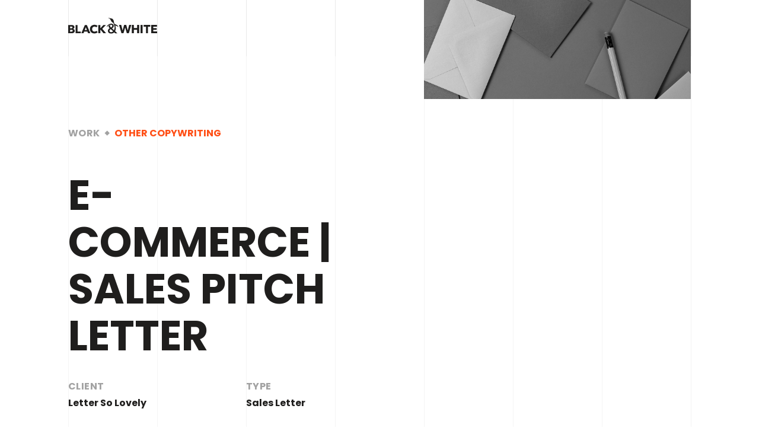

--- FILE ---
content_type: text/html; charset=UTF-8
request_url: https://blackandwhite.marketing/work/writing-a-sales-letter/
body_size: 13327
content:

<!doctype html>
<html lang="en-GB">
  <head>
	<script src="//code.jquery.com/jquery-2.2.4.js"></script>
	<meta name="p:domain_verify" content="f97dabf2722f294f80b351f9ccbf375c"/>
	<meta charset="utf-8">
	<meta http-equiv="x-ua-compatible" content="ie=edge">
	<meta name="viewport" content="width=device-width, initial-scale=1">
	<meta name='robots' content='index, follow, max-image-preview:large, max-snippet:-1, max-video-preview:-1' />

	<!-- This site is optimized with the Yoast SEO plugin v24.5 - https://yoast.com/wordpress/plugins/seo/ -->
	<title>Writing a sales pitch letter | Black and White Marketing</title>
	<meta name="description" content="It&#039;s a balance getting the information across without being &#039;salesy&#039;. This client asked me to write a single page, focusing on the personality of the brand." />
	<link rel="canonical" href="https://blackandwhite.marketing/work/writing-a-sales-letter/" />
	<meta property="og:locale" content="en_GB" />
	<meta property="og:type" content="article" />
	<meta property="og:title" content="Writing a sales pitch letter | Black and White Marketing" />
	<meta property="og:description" content="It&#039;s a balance getting the information across without being &#039;salesy&#039;. This client asked me to write a single page, focusing on the personality of the brand." />
	<meta property="og:url" content="https://blackandwhite.marketing/work/writing-a-sales-letter/" />
	<meta property="og:site_name" content="Freelance Copywriter Glasgow | Black and White Marketing" />
	<meta property="article:modified_time" content="2022-05-06T13:18:58+00:00" />
	<meta property="og:image" content="https://blackandwhite.marketing/wp-content/uploads/2019/12/Paper-envelopes.jpg" />
	<meta property="og:image:width" content="1310" />
	<meta property="og:image:height" content="485" />
	<meta property="og:image:type" content="image/jpeg" />
	<meta name="twitter:card" content="summary_large_image" />
	<script type="application/ld+json" class="yoast-schema-graph">{"@context":"https://schema.org","@graph":[{"@type":"WebPage","@id":"https://blackandwhite.marketing/work/writing-a-sales-letter/","url":"https://blackandwhite.marketing/work/writing-a-sales-letter/","name":"Writing a sales pitch letter | Black and White Marketing","isPartOf":{"@id":"https://blackandwhite.marketing/#website"},"primaryImageOfPage":{"@id":"https://blackandwhite.marketing/work/writing-a-sales-letter/#primaryimage"},"image":{"@id":"https://blackandwhite.marketing/work/writing-a-sales-letter/#primaryimage"},"thumbnailUrl":"/wp-content/uploads/2019/12/Paper-envelopes.jpg","datePublished":"2019-12-03T16:48:04+00:00","dateModified":"2022-05-06T13:18:58+00:00","description":"It's a balance getting the information across without being 'salesy'. This client asked me to write a single page, focusing on the personality of the brand.","breadcrumb":{"@id":"https://blackandwhite.marketing/work/writing-a-sales-letter/#breadcrumb"},"inLanguage":"en-GB","potentialAction":[{"@type":"ReadAction","target":["https://blackandwhite.marketing/work/writing-a-sales-letter/"]}]},{"@type":"ImageObject","inLanguage":"en-GB","@id":"https://blackandwhite.marketing/work/writing-a-sales-letter/#primaryimage","url":"/wp-content/uploads/2019/12/Paper-envelopes.jpg","contentUrl":"/wp-content/uploads/2019/12/Paper-envelopes.jpg","width":1310,"height":485},{"@type":"BreadcrumbList","@id":"https://blackandwhite.marketing/work/writing-a-sales-letter/#breadcrumb","itemListElement":[{"@type":"ListItem","position":1,"name":"Home","item":"https://blackandwhite.marketing/"},{"@type":"ListItem","position":2,"name":"E-commerce | sales pitch letter"}]},{"@type":"WebSite","@id":"https://blackandwhite.marketing/#website","url":"https://blackandwhite.marketing/","name":"Freelance Copywriter Glasgow | Black and White Marketing","description":"Friendly and engaging copywriting","potentialAction":[{"@type":"SearchAction","target":{"@type":"EntryPoint","urlTemplate":"https://blackandwhite.marketing/search/{search_term_string}"},"query-input":{"@type":"PropertyValueSpecification","valueRequired":true,"valueName":"search_term_string"}}],"inLanguage":"en-GB"}]}</script>
	<!-- / Yoast SEO plugin. -->


<link rel='dns-prefetch' href='//get-your-content-reviewed.blackandwhite.marketing' />
<link rel='dns-prefetch' href='//js.hs-scripts.com' />
<link rel="stylesheet" href="/wp-includes/css/dist/block-library/style.min.css?ver=6.5.7">
<link rel="stylesheet" href="/wp-content/plugins/woocommerce-memberships-main/assets/css/blocks/wc-memberships-blocks.min.css?ver=1.26.5">
<link rel="stylesheet" href="/wp-content/plugins/convertkit/resources/frontend/css/broadcasts.css?ver=3.1.5">
<link rel="stylesheet" href="/wp-content/plugins/convertkit/resources/frontend/css/button.css?ver=3.1.5">
<link rel="stylesheet" href="/wp-content/plugins/convertkit/resources/frontend/css/form.css?ver=3.1.5">
<link rel="stylesheet" href="/wp-content/plugins/convertkit/resources/frontend/css/form-builder.css?ver=3.1.5">
<link rel="stylesheet" href="/wp-content/plugins/convertkit/resources/frontend/css/form-builder.css?ver=3.1.5">
<style id='classic-theme-styles-inline-css' type='text/css'>
/*! This file is auto-generated */
.wp-block-button__link{color:#fff;background-color:#32373c;border-radius:9999px;box-shadow:none;text-decoration:none;padding:calc(.667em + 2px) calc(1.333em + 2px);font-size:1.125em}.wp-block-file__button{background:#32373c;color:#fff;text-decoration:none}
</style>
<style id='global-styles-inline-css' type='text/css'>
body{--wp--preset--color--black: #000000;--wp--preset--color--cyan-bluish-gray: #abb8c3;--wp--preset--color--white: #ffffff;--wp--preset--color--pale-pink: #f78da7;--wp--preset--color--vivid-red: #cf2e2e;--wp--preset--color--luminous-vivid-orange: #ff6900;--wp--preset--color--luminous-vivid-amber: #fcb900;--wp--preset--color--light-green-cyan: #7bdcb5;--wp--preset--color--vivid-green-cyan: #00d084;--wp--preset--color--pale-cyan-blue: #8ed1fc;--wp--preset--color--vivid-cyan-blue: #0693e3;--wp--preset--color--vivid-purple: #9b51e0;--wp--preset--gradient--vivid-cyan-blue-to-vivid-purple: linear-gradient(135deg,rgba(6,147,227,1) 0%,rgb(155,81,224) 100%);--wp--preset--gradient--light-green-cyan-to-vivid-green-cyan: linear-gradient(135deg,rgb(122,220,180) 0%,rgb(0,208,130) 100%);--wp--preset--gradient--luminous-vivid-amber-to-luminous-vivid-orange: linear-gradient(135deg,rgba(252,185,0,1) 0%,rgba(255,105,0,1) 100%);--wp--preset--gradient--luminous-vivid-orange-to-vivid-red: linear-gradient(135deg,rgba(255,105,0,1) 0%,rgb(207,46,46) 100%);--wp--preset--gradient--very-light-gray-to-cyan-bluish-gray: linear-gradient(135deg,rgb(238,238,238) 0%,rgb(169,184,195) 100%);--wp--preset--gradient--cool-to-warm-spectrum: linear-gradient(135deg,rgb(74,234,220) 0%,rgb(151,120,209) 20%,rgb(207,42,186) 40%,rgb(238,44,130) 60%,rgb(251,105,98) 80%,rgb(254,248,76) 100%);--wp--preset--gradient--blush-light-purple: linear-gradient(135deg,rgb(255,206,236) 0%,rgb(152,150,240) 100%);--wp--preset--gradient--blush-bordeaux: linear-gradient(135deg,rgb(254,205,165) 0%,rgb(254,45,45) 50%,rgb(107,0,62) 100%);--wp--preset--gradient--luminous-dusk: linear-gradient(135deg,rgb(255,203,112) 0%,rgb(199,81,192) 50%,rgb(65,88,208) 100%);--wp--preset--gradient--pale-ocean: linear-gradient(135deg,rgb(255,245,203) 0%,rgb(182,227,212) 50%,rgb(51,167,181) 100%);--wp--preset--gradient--electric-grass: linear-gradient(135deg,rgb(202,248,128) 0%,rgb(113,206,126) 100%);--wp--preset--gradient--midnight: linear-gradient(135deg,rgb(2,3,129) 0%,rgb(40,116,252) 100%);--wp--preset--font-size--small: 13px;--wp--preset--font-size--medium: 20px;--wp--preset--font-size--large: 36px;--wp--preset--font-size--x-large: 42px;--wp--preset--font-family--inter: "Inter", sans-serif;--wp--preset--font-family--cardo: Cardo;--wp--preset--spacing--20: 0.44rem;--wp--preset--spacing--30: 0.67rem;--wp--preset--spacing--40: 1rem;--wp--preset--spacing--50: 1.5rem;--wp--preset--spacing--60: 2.25rem;--wp--preset--spacing--70: 3.38rem;--wp--preset--spacing--80: 5.06rem;--wp--preset--shadow--natural: 6px 6px 9px rgba(0, 0, 0, 0.2);--wp--preset--shadow--deep: 12px 12px 50px rgba(0, 0, 0, 0.4);--wp--preset--shadow--sharp: 6px 6px 0px rgba(0, 0, 0, 0.2);--wp--preset--shadow--outlined: 6px 6px 0px -3px rgba(255, 255, 255, 1), 6px 6px rgba(0, 0, 0, 1);--wp--preset--shadow--crisp: 6px 6px 0px rgba(0, 0, 0, 1);}:where(.is-layout-flex){gap: 0.5em;}:where(.is-layout-grid){gap: 0.5em;}body .is-layout-flex{display: flex;}body .is-layout-flex{flex-wrap: wrap;align-items: center;}body .is-layout-flex > *{margin: 0;}body .is-layout-grid{display: grid;}body .is-layout-grid > *{margin: 0;}:where(.wp-block-columns.is-layout-flex){gap: 2em;}:where(.wp-block-columns.is-layout-grid){gap: 2em;}:where(.wp-block-post-template.is-layout-flex){gap: 1.25em;}:where(.wp-block-post-template.is-layout-grid){gap: 1.25em;}.has-black-color{color: var(--wp--preset--color--black) !important;}.has-cyan-bluish-gray-color{color: var(--wp--preset--color--cyan-bluish-gray) !important;}.has-white-color{color: var(--wp--preset--color--white) !important;}.has-pale-pink-color{color: var(--wp--preset--color--pale-pink) !important;}.has-vivid-red-color{color: var(--wp--preset--color--vivid-red) !important;}.has-luminous-vivid-orange-color{color: var(--wp--preset--color--luminous-vivid-orange) !important;}.has-luminous-vivid-amber-color{color: var(--wp--preset--color--luminous-vivid-amber) !important;}.has-light-green-cyan-color{color: var(--wp--preset--color--light-green-cyan) !important;}.has-vivid-green-cyan-color{color: var(--wp--preset--color--vivid-green-cyan) !important;}.has-pale-cyan-blue-color{color: var(--wp--preset--color--pale-cyan-blue) !important;}.has-vivid-cyan-blue-color{color: var(--wp--preset--color--vivid-cyan-blue) !important;}.has-vivid-purple-color{color: var(--wp--preset--color--vivid-purple) !important;}.has-black-background-color{background-color: var(--wp--preset--color--black) !important;}.has-cyan-bluish-gray-background-color{background-color: var(--wp--preset--color--cyan-bluish-gray) !important;}.has-white-background-color{background-color: var(--wp--preset--color--white) !important;}.has-pale-pink-background-color{background-color: var(--wp--preset--color--pale-pink) !important;}.has-vivid-red-background-color{background-color: var(--wp--preset--color--vivid-red) !important;}.has-luminous-vivid-orange-background-color{background-color: var(--wp--preset--color--luminous-vivid-orange) !important;}.has-luminous-vivid-amber-background-color{background-color: var(--wp--preset--color--luminous-vivid-amber) !important;}.has-light-green-cyan-background-color{background-color: var(--wp--preset--color--light-green-cyan) !important;}.has-vivid-green-cyan-background-color{background-color: var(--wp--preset--color--vivid-green-cyan) !important;}.has-pale-cyan-blue-background-color{background-color: var(--wp--preset--color--pale-cyan-blue) !important;}.has-vivid-cyan-blue-background-color{background-color: var(--wp--preset--color--vivid-cyan-blue) !important;}.has-vivid-purple-background-color{background-color: var(--wp--preset--color--vivid-purple) !important;}.has-black-border-color{border-color: var(--wp--preset--color--black) !important;}.has-cyan-bluish-gray-border-color{border-color: var(--wp--preset--color--cyan-bluish-gray) !important;}.has-white-border-color{border-color: var(--wp--preset--color--white) !important;}.has-pale-pink-border-color{border-color: var(--wp--preset--color--pale-pink) !important;}.has-vivid-red-border-color{border-color: var(--wp--preset--color--vivid-red) !important;}.has-luminous-vivid-orange-border-color{border-color: var(--wp--preset--color--luminous-vivid-orange) !important;}.has-luminous-vivid-amber-border-color{border-color: var(--wp--preset--color--luminous-vivid-amber) !important;}.has-light-green-cyan-border-color{border-color: var(--wp--preset--color--light-green-cyan) !important;}.has-vivid-green-cyan-border-color{border-color: var(--wp--preset--color--vivid-green-cyan) !important;}.has-pale-cyan-blue-border-color{border-color: var(--wp--preset--color--pale-cyan-blue) !important;}.has-vivid-cyan-blue-border-color{border-color: var(--wp--preset--color--vivid-cyan-blue) !important;}.has-vivid-purple-border-color{border-color: var(--wp--preset--color--vivid-purple) !important;}.has-vivid-cyan-blue-to-vivid-purple-gradient-background{background: var(--wp--preset--gradient--vivid-cyan-blue-to-vivid-purple) !important;}.has-light-green-cyan-to-vivid-green-cyan-gradient-background{background: var(--wp--preset--gradient--light-green-cyan-to-vivid-green-cyan) !important;}.has-luminous-vivid-amber-to-luminous-vivid-orange-gradient-background{background: var(--wp--preset--gradient--luminous-vivid-amber-to-luminous-vivid-orange) !important;}.has-luminous-vivid-orange-to-vivid-red-gradient-background{background: var(--wp--preset--gradient--luminous-vivid-orange-to-vivid-red) !important;}.has-very-light-gray-to-cyan-bluish-gray-gradient-background{background: var(--wp--preset--gradient--very-light-gray-to-cyan-bluish-gray) !important;}.has-cool-to-warm-spectrum-gradient-background{background: var(--wp--preset--gradient--cool-to-warm-spectrum) !important;}.has-blush-light-purple-gradient-background{background: var(--wp--preset--gradient--blush-light-purple) !important;}.has-blush-bordeaux-gradient-background{background: var(--wp--preset--gradient--blush-bordeaux) !important;}.has-luminous-dusk-gradient-background{background: var(--wp--preset--gradient--luminous-dusk) !important;}.has-pale-ocean-gradient-background{background: var(--wp--preset--gradient--pale-ocean) !important;}.has-electric-grass-gradient-background{background: var(--wp--preset--gradient--electric-grass) !important;}.has-midnight-gradient-background{background: var(--wp--preset--gradient--midnight) !important;}.has-small-font-size{font-size: var(--wp--preset--font-size--small) !important;}.has-medium-font-size{font-size: var(--wp--preset--font-size--medium) !important;}.has-large-font-size{font-size: var(--wp--preset--font-size--large) !important;}.has-x-large-font-size{font-size: var(--wp--preset--font-size--x-large) !important;}
.wp-block-navigation a:where(:not(.wp-element-button)){color: inherit;}
:where(.wp-block-post-template.is-layout-flex){gap: 1.25em;}:where(.wp-block-post-template.is-layout-grid){gap: 1.25em;}
:where(.wp-block-columns.is-layout-flex){gap: 2em;}:where(.wp-block-columns.is-layout-grid){gap: 2em;}
.wp-block-pullquote{font-size: 1.5em;line-height: 1.6;}
</style>
<link rel="stylesheet" href="/wp-content/plugins/woocommerce/assets/css/woocommerce-layout.css?ver=9.4.4">
<link rel="stylesheet" href="/wp-content/plugins/woocommerce/assets/css/woocommerce-smallscreen.css?ver=9.4.4" media="only screen and (max-width: 768px)">
<link rel="stylesheet" href="/wp-content/plugins/woocommerce/assets/css/woocommerce.css?ver=9.4.4">
<style id='woocommerce-inline-inline-css' type='text/css'>
.woocommerce form .form-row .required { visibility: visible; }
</style>
<link rel="stylesheet" href="/wp-content/plugins/wp-menu-cart/assets/css/wpmenucart-icons.min.css?ver=2.14.12">
<style id='wpmenucart-icons-inline-css' type='text/css'>
@font-face{font-family:WPMenuCart;src:url(https://blackandwhite.marketing/wp-content/plugins/wp-menu-cart/assets/fonts/WPMenuCart.eot);src:url(https://blackandwhite.marketing/wp-content/plugins/wp-menu-cart/assets/fonts/WPMenuCart.eot?#iefix) format('embedded-opentype'),url(https://blackandwhite.marketing/wp-content/plugins/wp-menu-cart/assets/fonts/WPMenuCart.woff2) format('woff2'),url(https://blackandwhite.marketing/wp-content/plugins/wp-menu-cart/assets/fonts/WPMenuCart.woff) format('woff'),url(https://blackandwhite.marketing/wp-content/plugins/wp-menu-cart/assets/fonts/WPMenuCart.ttf) format('truetype'),url(https://blackandwhite.marketing/wp-content/plugins/wp-menu-cart/assets/fonts/WPMenuCart.svg#WPMenuCart) format('svg');font-weight:400;font-style:normal;font-display:swap}
</style>
<link rel="stylesheet" href="/wp-content/plugins/wp-menu-cart/assets/css/wpmenucart-main.min.css?ver=2.14.12">
<link rel="stylesheet" href="/wp-content/plugins/woocommerce-memberships-main/assets/css/frontend/wc-memberships-frontend.min.css?ver=1.26.5">
<link rel="stylesheet" href="/wp-content/themes/eq/dist/styles/main.css">
<script type="text/javascript" src="/wp-content/plugins/woocommerce/assets/js/jquery-blockui/jquery.blockUI.min.js?ver=2.7.0-wc.9.4.4" id="jquery-blockui-js" defer="defer" data-wp-strategy="defer"></script>
<script type="text/javascript" id="wc-add-to-cart-js-extra">
/* <![CDATA[ */
var wc_add_to_cart_params = {"ajax_url":"\/wp-admin\/admin-ajax.php","wc_ajax_url":"\/?wc-ajax=%%endpoint%%","i18n_view_cart":"View basket","cart_url":"https:\/\/blackandwhite.marketing\/basket\/","is_cart":"","cart_redirect_after_add":"no"};
/* ]]> */
</script>
<script type="text/javascript" src="/wp-content/plugins/woocommerce/assets/js/frontend/add-to-cart.min.js?ver=9.4.4" id="wc-add-to-cart-js" defer="defer" data-wp-strategy="defer"></script>
<script type="text/javascript" src="/wp-content/plugins/woocommerce/assets/js/js-cookie/js.cookie.min.js?ver=2.1.4-wc.9.4.4" id="js-cookie-js" defer="defer" data-wp-strategy="defer"></script>
<script type="text/javascript" id="woocommerce-js-extra">
/* <![CDATA[ */
var woocommerce_params = {"ajax_url":"\/wp-admin\/admin-ajax.php","wc_ajax_url":"\/?wc-ajax=%%endpoint%%"};
/* ]]> */
</script>
<script type="text/javascript" src="/wp-content/plugins/woocommerce/assets/js/frontend/woocommerce.min.js?ver=9.4.4" id="woocommerce-js" defer="defer" data-wp-strategy="defer"></script>
<!-- HFCM by 99 Robots - Snippet # 1: Google Tag Manager Header Code -->
<!-- Google Tag Manager -->
<script>(function(w,d,s,l,i){w[l]=w[l]||[];w[l].push({'gtm.start':
new Date().getTime(),event:'gtm.js'});var f=d.getElementsByTagName(s)[0],
j=d.createElement(s),dl=l!='dataLayer'?'&l='+l:'';j.async=true;j.src=
'https://www.googletagmanager.com/gtm.js?id='+i+dl;f.parentNode.insertBefore(j,f);
})(window,document,'script','dataLayer','GTM-PQP6M6H');</script>
<!-- End Google Tag Manager -->
<!-- /end HFCM by 99 Robots -->
			<!-- DO NOT COPY THIS SNIPPET! Start of Page Analytics Tracking for HubSpot WordPress plugin v11.3.37-->
			<script class="hsq-set-content-id" data-content-id="blog-post">
				var _hsq = _hsq || [];
				_hsq.push(["setContentType", "blog-post"]);
			</script>
			<!-- DO NOT COPY THIS SNIPPET! End of Page Analytics Tracking for HubSpot WordPress plugin -->
				<noscript><style>.woocommerce-product-gallery{ opacity: 1 !important; }</style></noscript>
	<style id='wp-fonts-local' type='text/css'>
@font-face{font-family:Inter;font-style:normal;font-weight:300 900;font-display:fallback;src:url('https://blackandwhite.marketing/wp-content/plugins/woocommerce/assets/fonts/Inter-VariableFont_slnt,wght.woff2') format('woff2');font-stretch:normal;}
@font-face{font-family:Cardo;font-style:normal;font-weight:400;font-display:fallback;src:url('https://blackandwhite.marketing/wp-content/plugins/woocommerce/assets/fonts/cardo_normal_400.woff2') format('woff2');}
</style>
	<link rel="icon" type="image/png" href="https://blackandwhite.marketing/favicon.png" />
	<!-- Poppins Webfont -->
	<link href="https://fonts.googleapis.com/css?family=Poppins:400,500,700&display=swap" rel="stylesheet">
	<!-- Font Awesome -->
<link rel="stylesheet" href="https://cdnjs.cloudflare.com/ajax/libs/font-awesome/5.15.4/css/all.min.css" integrity="sha512-1ycn6IcaQQ40/MKBW2W4Rhis/DbILU74C1vSrLJxCq57o941Ym01SwNsOMqvEBFlcgUa6xLiPY/NS5R+E6ztJQ==" crossorigin="anonymous" referrerpolicy="no-referrer" />
	<style>
		#gform_wrapper_5 input.gform_previous_button {
			float: left;
			margin: 0;
		}
		#gform_wrapper_5 input.gform_next_button {
			float: right;
			margin: 0;
		}
		.gf_progressbar_title, .gf_progressbar_percentage span {
			display: none !important;
		}
		.gfield_checkbox span {
			display: block;
			font-weight: normal;
			
		}
		.gfield_checkbox .gchoice, .gfield_radio .gchoice {
			float: left;
		}
		.gfield_checkbox .gchoice label {
			padding-left: 10px;
		}
		#input_5_17 .gchoice {
			width: 33%;
		}
		#input_5_49 .gchoice {
			width: 25%;
		}
			#input_5_20 .gchoice {
			width: 50%;
				
			}
		body #hubspot-messages-iframe-container, .grecaptcha-logo, .grecaptcha-badge {
			display: none !important;
		}
		.gform_button {
			float: right;
			margin: 0 !important;
		}
		.gform_wrapper .gform_footer input.button, .gform_wrapper .gform_footer input[type=submit], .gform_wrapper .gform_page_footer input.button, .gform_wrapper .gform_page_footer input[type=submit] {
			color: #fff;
			background: #ff4f16;
			border: 0;
			border-radius: 0;
			line-height: 45px !important;
			width: 150px !important;
			padding: 0;
			display: block;
			font-weight: 700;
		}
		.form-container .gform_wrapper form .gform_body .gfield .ginput_container_select input,
		.form-container .gform_wrapper form .gform_body .gfield .ginput_container_select select,
		.form-container .gform_wrapper form .gform_body .gfield .ginput_container_select textarea,
		.form-container .gform_wrapper form .gform_body .gfield .ginput_container_textarea input,
		.form-container .gform_wrapper form .gform_body .gfield .ginput_container_textarea select,
		.form-container .gform_wrapper form .gform_body .gfield .ginput_container_textarea textarea,
		.form-container .gform_wrapper form .gform_body .gfield .ginput_container_text input,
		.form-container .gform_wrapper form .gform_body .gfield .ginput_container_text select,
		.form-container .gform_wrapper form .gform_body .gfield .ginput_container_text textarea,
		.form-container .gform_wrapper form .gform_body .gfield .ginput_container_email input,
		.form-container .gform_wrapper form .gform_body .gfield .ginput_container_email select,
		.form-container .gform_wrapper form .gform_body .gfield .ginput_container_email textarea {
			background: #f9f9f9;
			color: #333;
			line-height: 1.5em;
			padding: 20px!important;
			border: 0;
			-webkit-appearance: none;
			border-radius: 0;
		}
		.form-container .gform_wrapper form .gform_body .gfield .ginput_container_creditcard .ginput_full {
			margin-bottom: 15px !important;
		}
		.gform_wrapper .gf_progressbar_percentage {
			background: #ff4f16 !important;
		}
		.gform_wrapper .percentbar_blue {
			background-color: #ff4f16 !important;
		}
		body.error404 {
			background: #1e1e1c;
		}
		a.brand {
			background-repeat: no-repeat;
		}
		.about-hero .overlaylines:before {
			display: none;
		}
		h2.entry-title {
			font-size: 20px;
			line-height: 1.45em !important;
		}
		.blog-content-container .entry-content blockquote {
			text-transform: none !important;
		}
		@media all and (max-width: 600px) {
			
		#gf_progressbar_wrapper_5 {
			margin-top: 90px;
		}
			.home-hero h1 {
				margin-top: 90px;
			}
			h2.entry-title {
				font-size: 20px !important;
				line-height: 1.45em !important;
			}
			h2.entry-title a {
				font-size: 20px !important;
				line-height: 1.45em !important;
			}
			.blog-hero .overlaylines {
				padding: 0px 0 100px;
			}
			
		.page-id-1030 h2.orange-title {
			margin: 130px 0 -100px;
		}
			
		.page-id-1030 .page-header {
			margin-bottom: 0;
		}
			
		#input_5_17 .gchoice {
			width: 100%;
			line-height: 30px;
			margin-top: 20px
		}
		#input_5_49 .gchoice {
			width: 100%;
			line-height: 50px;
		}
		#input_5_18 .gchoice {
			width: 100%;
			line-height: 50px;
		}
		#input_5_19 .gchoice {
			width: 100%;
			line-height: 50px;
		}
			#input_5_20 .gchoice {
			width: 100%;
			line-height: 50px;
				
			}
		.grey-background {
    background-color: #f9f9f9;
}
	</style>
	<!-- Global site tag (gtag.js) - Google Analytics -->
<script async src="https://www.googletagmanager.com/gtag/js?id=UA-110265838-1"></script>
<script>
  window.dataLayer = window.dataLayer || [];
  function gtag(){dataLayer.push(arguments);}
  gtag('js', new Date());

  gtag('config', 'UA-110265838-1');
</script> 
	<style>
		@media all and (max-width: 600px) {
			.btn, .comment-form input[type=submit], .form-container .gform_wrapper form .gform_footer input[type=submit], .search-form .search-submit {
				height: 45px;
				line-height: 45px;
			}

		h1, h2, h3 {
			line-height: 1.1em !important;
		}
	}
</style>
</head>
  <body class="work-template-default single single-work postid-382 theme-eq woocommerce-no-js writing-a-sales-letter">
    <div class="floating-cart">
      <ul id="menu-float" class="menu"><li class=" wpmenucartli wpmenucart-display-standard menu-item empty-wpmenucart" id="wpmenucartli"><a class="wpmenucart-contents empty-wpmenucart" style="display:none">&nbsp;</a></li></ul>          </div>
    <div class="mobile-gap"></div>
    <div class="overlaymenu">
      <a href="https://calendly.com/blackwhitemarketing/weechat" class="message-me">Book a call</a>
      <div class="container">
        <div class="row">
          <div class="col-one col-sd-none"></div>
          <div class="col-four">
            <ul id="menu-primary" class="list-unstyled"><li class="menu-item menu-item-type-post_type menu-item-object-page menu-item-home menu-item-40"><a title="Home" href="https://blackandwhite.marketing/">Home</a></li>
<li class="menu-item menu-item-type-post_type menu-item-object-page menu-item-181"><a title="About" href="https://blackandwhite.marketing/about/">About</a></li>
<li class="menu-item menu-item-type-post_type menu-item-object-page menu-item-183"><a title="Services" href="https://blackandwhite.marketing/services/">Services</a></li>
<li class="menu-item menu-item-type-post_type menu-item-object-page menu-item-182"><a title="Work" href="https://blackandwhite.marketing/work/">Work</a></li>
<li class="menu-item menu-item-type-post_type menu-item-object-page current_page_parent menu-item-184"><a title="Blog" href="https://blackandwhite.marketing/blog/">Blog</a></li>
<li class="menu-item menu-item-type-post_type menu-item-object-page menu-item-186"><a title="Contact" href="https://blackandwhite.marketing/contact/">Contact</a></li>
</ul>          </div>
          <div class="col-three">
            <div class="contact-details">
              <h2>Get in touch</h2>
              <ul class="nodots list-unstyled">
                <li>Glasgow, Scotland</li>
                <li class="orange"><a href="mailto:hello@blackandwhite.marketing">hello@blackandwhite.marketing</a></li>
                <li class="hidden"><a class="tel" href="tel:0141 432 2868">0141 432 2868</a></li>
              </ul>
              <ul class="nodots somed list-inline list-unstyled">
  <li><a target="_blank" href="https://www.instagram.com/blackandwhite.marketing/"><i class="fab fa-instagram"></i></a></li>
  <li><a target="_blank" href="https://www.linkedin.com/in/jenniferlynn28"><i class="fab fa-linkedin"></i></a></li>
  <li><a target="_blank" href="https://www.youtube.com/channel/UCM_G4fxayXIjZOJB8Q6xzUQ"><i class="fab fa-youtube"></i></a></li>
  <li><a target="_blank" href="https://www.pinterest.co.uk/blackandwhitemarketing/"><i class="fab fa-pinterest"></i></a></li>
</ul>            </div>
          </div>
        </div>
      </div>
    </div>
    <!--[if IE]>
      <div class="alert alert-warning">
        You are using an <strong>outdated</strong> browser. Please <a href="https://browsehappy.com/">upgrade your browser</a> to improve your experience.      </div>
    <![endif]-->
    <div class="wrap" role="document">
          <header class="banner">
    <div class="container">
      <div class="overlaylines" style="height: 95px;"><div class="line one"></div><div class="line two"></div><div class="line three"></div><div class="line four"></div><div class="line five"></div><div class="line six"></div><div class="line seven"></div><div class="line eight"></div><div class="line nine"></div><div class="line ten"></div>
      <div class="row">
        <div class="col-one col-sd-none"></div>
        <div class="col-one">
                      <div class="togglehide black-logo">
              <a class="brand" href="https://blackandwhite.marketing/"><img src="https://blackandwhite.marketing/wp-content/themes/eq/assets/images/black-logo.svg" alt="Freelance Copywriter Glasgow | Black and White Marketing"></a>
            </div>
            <div class="togglehide white-logo hidden">
              <a class="brand" href="https://blackandwhite.marketing/"><img src="https://blackandwhite.marketing/wp-content/themes/eq/assets/images/logo.svg" alt="Freelance Copywriter Glasgow | Black and White Marketing"></a>
            </div>
                  </div>
        <div class="col-five col-sd-four col-d-two col-t-one col-m-none"></div>
        <div class="col-one col-m-none">
          <a href="https://calendly.com/blackwhitemarketing/weechat" class="btn btn-primary lh95">Book a call</a>
			<style>
			a.lh95:hover {
				color: #fff;
			}</style>
        </div>
        <div class="col-one">
          <a href="#overlaymenu" class="btn btn-menu closed lh95">
            <span class="togglehide"><span class="col-m-none"><span style="padding-right: 10px">Menu&nbsp;</span></span><span><i class="fas fa-bars"></i></span></span>
            <span class="togglehide hidden"><span class="col-m-none"><span style="padding-right: 10px">Close&nbsp;</span></span><span><i class="fas fa-times"></i></span></span>
          </a>
        </div>
      </div>
    </div>
  </div>
</header>
      <div class="content row">
        <main class="main">
          <div class="container neg95">
	<div class="overlaylines" style="background-image: url();"><div class="line one"></div><div class="line two"></div><div class="line three"></div><div class="line four"></div><div class="line five"></div><div class="line six"></div><div class="line seven"></div><div class="line eight"></div><div class="line nine"></div><div class="line ten"></div>
		<div class="row">
			<div class="col-one col-sd-none"></div>
			<div class="col-four col-sd-three">
									<div class="work-content-container">
						<div class="breadcrumbs">
							<ul class="list-inline list-unstyled">
								<li class="nodot"><a href="https://blackandwhite.marketing/work/">Work</a></li>
								<li><a href="/work-category/other-copywriting/" rel="tag">Other copywriting</a></li>
							</ul>
						</div>
					    <header>
					      <h1 class="entry-title">E-commerce | sales pitch letter</h1>
					    </header>
					    <div class="row">
						    <div class="col-one">
						    	<div class="mini-title">Client</div>
						    	<div class="mini-content">
						    		Letter So Lovely						    	</div>
						    </div>
						    <div class="col-one col-sd-one"></div>
						    <div class="col-one">
						    	<div class="mini-title">Type</div>
						    	<div class="mini-content">
						    		Sales Letter						    	</div>
						    </div>
					    </div>
					    <div class="entry-content">
					    	<div class="mini-title">
					    		EXCERPT
					    	</div>
							<p>There is no better feeling than making someone smile. So when we create handmade cards that spark an emotion – or make a person smile – we know we’ve done our job. This is what Letter So Lovely is all about.<span class="Apple-converted-space"> </span></p>
<p>Life can be difficult; we know this all too well. We want to offer a little ray of sunshine into people’s days – that moment of joy when you first open a card and read the message. That’s what we live for. Sometimes, it’s the small things that make the biggest difference.<span class="Apple-converted-space"> </span></p>
					    </div>
					    <div class="row">
					    	<div class="testimonial-container">
					    		<div class="row">
					    			<div class="col-one col-sd-one"></div>
					    			<div class="col-three col-sd-two">
					    				<div class="info">
					    					<strong>Sophie Jenkinson</strong><br>
						    				<div class="client-name">
						    					Letter So Lovely						    				</div>
					    				</div>
					    			</div>
					    		</div>
					    		<div class="row">
					    			<div class="col-four">
					    				<div class="content">
					    					<p>Thank you SO much. <strong>I could have spent about 10 years and still not come up with this</strong>. Your help has been invaluable honestly.</p>
					    				</div>
					    			</div>
					    		</div>
					    	</div>
					    </div>
				    </div>
				
			</div>
			<div class="col-one col-sd-one"></div>
			<div class="col-three col-d-none">
				<img width="1310" height="485" src="/wp-content/uploads/2019/12/Paper-envelopes.jpg" class="attachment-blog size-blog wp-post-image" alt="" decoding="async" loading="lazy" srcset="/wp-content/uploads/2019/12/Paper-envelopes.jpg 1310w, /wp-content/uploads/2019/12/Paper-envelopes-600x222.jpg 600w, /wp-content/uploads/2019/12/Paper-envelopes-300x111.jpg 300w, /wp-content/uploads/2019/12/Paper-envelopes-1024x379.jpg 1024w, /wp-content/uploads/2019/12/Paper-envelopes-768x284.jpg 768w" sizes="(max-width: 1310px) 100vw, 1310px">			</div>
		</div>
	</div>
</div>

  <section class="services-section-two orange-background" style="background-image: url(/wp-content/uploads/2019/11/paper-3146952-1920.jpg);">
	<div class="container">
		<div class="overlaylines"><div class="line one"></div><div class="line two"></div><div class="line three"></div><div class="line four"></div><div class="line five"></div><div class="line six"></div><div class="line seven"></div><div class="line eight"></div><div class="line nine"></div><div class="line ten"></div>
			<div class="row">
				<div class="col-nine col-sd-seven col-d-four hidden">
					<h2 class="mobile-center">Book a call</h2>

					<a href="https://blackandwhite.marketing/contact/" class="btn btn-primary">Contact me</a>

				</div>
				<div class="col-nine col-sd-seven col-d-four">
					<h2 class="mobile-center">Book a call</h2>
					<style>
						[data-id="branding"] {
							display: none !important;
						}
						[data-component="event-type-location"] {
							color: red;
						}
						[alt="Company logo"] {
							display: none !important;
						}
					</style>
					<div id="calendly-embed" style="min-width:320px;height:700px;"></div>

					<script type="text/javascript" src="https://assets.calendly.com/assets/external/widget.js"></script>

					<script>
					Calendly.initInlineWidget({
					url: 'https://calendly.com/blackwhitemarketing/weechat',
					parentElement: document.getElementById('calendly-embed')
					});
					</script>
				</div>
			</div>
		</div>
	</div>
</section>        </main><!-- /.main -->
              </div><!-- /.content -->
      <footer class="content-info" style="background-image: url(/wp-content/uploads/2019/11/footer-bg.jpg);">
	<div class="container">
		<div class="overlaylines"><div class="line one"></div><div class="line two"></div><div class="line three"></div><div class="line four"></div><div class="line five"></div><div class="line six"></div><div class="line seven"></div><div class="line eight"></div><div class="line nine"></div><div class="line ten"></div>
			<div class="row">
				<div class="col-one col-sd-none"></div>
				<div class="col-seven col-d-five col-t-four">
					<div class="row">
						<div class="col-three col-sd-three col-d-two">
							<h2>Sitemap</h2>
							<ul id="menu-footer-menu" class="nodots list-unstyled"><li class="menu-item menu-item-type-post_type menu-item-object-page menu-item-home menu-item-323"><a title="Home" href="https://blackandwhite.marketing/">Home</a></li>
<li class="menu-item menu-item-type-post_type menu-item-object-page menu-item-324"><a title="About" href="https://blackandwhite.marketing/about/">About</a></li>
<li class="menu-item menu-item-type-post_type menu-item-object-page menu-item-325"><a title="Services" href="https://blackandwhite.marketing/services/">Services</a></li>
<li class="menu-item menu-item-type-post_type menu-item-object-page menu-item-326"><a title="Work" href="https://blackandwhite.marketing/work/">Work</a></li>
<li class="menu-item menu-item-type-post_type menu-item-object-page current_page_parent menu-item-327"><a title="Blog" href="https://blackandwhite.marketing/blog/">Blog</a></li>
<li class="menu-item menu-item-type-post_type menu-item-object-page menu-item-328"><a title="Contact" href="https://blackandwhite.marketing/contact/">Contact</a></li>
<li class="menu-item menu-item-type-post_type menu-item-object-page menu-item-329"><a title="Privacy Policy" href="https://blackandwhite.marketing/privacy-policy/">Privacy Policy</a></li>
</ul>						</div>
						<div class="col-three col-sd-three col-d-two">
							<div class="contact-details">
								<h2>Get in touch</h2>
								<ul class="nodots list-unstyled">
									<li>Glasgow, Scotland</li>
									<li class="orange"><a href="mailto:hello@blackandwhite.marketing">hello@blackandwhite.marketing</a></li>
									<li class="hidden"><a href="tel:0141 432 2868">0141 432 2868</a></li>
								</ul>
								<ul class="nodots somed list-inline list-unstyled">
  <li><a target="_blank" href="https://www.instagram.com/blackandwhite.marketing/"><i class="fab fa-instagram"></i></a></li>
  <li><a target="_blank" href="https://www.linkedin.com/in/jenniferlynn28"><i class="fab fa-linkedin"></i></a></li>
  <li><a target="_blank" href="https://www.youtube.com/channel/UCM_G4fxayXIjZOJB8Q6xzUQ"><i class="fab fa-youtube"></i></a></li>
  <li><a target="_blank" href="https://www.pinterest.co.uk/blackandwhitemarketing/"><i class="fab fa-pinterest"></i></a></li>
</ul>							</div>
						</div>
						<div class="col-one">
							 <a class="brand" style="margin-top: -15px;" href="https://blackandwhite.marketing/"><img src="https://blackandwhite.marketing/wp-content/themes/eq/assets/images/logo.svg" alt="Freelance Copywriter Glasgow | Black and White Marketing"></a>
						</div>
					</div>
				</div>
			</div>
		
			<div class="row">
				<div class="col-one col-sd-none"></div>
				<div class="col-seven col-d-five col-t-four">
					<div class="row">
						<div class="col-three">
							<div class="copyright">
								2026 © Black & White. All rights reserved.
							</div>
						</div>
					</div>
				</div>
			</div>
		</div>
	</div>
</footer>

<!-- Hotjar Tracking Code for https://blackandwhite.marketing -->
<script>
    (function(h,o,t,j,a,r){
        h.hj=h.hj||function(){(h.hj.q=h.hj.q||[]).push(arguments)};
        h._hjSettings={hjid:2854150,hjsv:6};
        a=o.getElementsByTagName('head')[0];
        r=o.createElement('script');r.async=1;
        r.src=t+h._hjSettings.hjid+j+h._hjSettings.hjsv;
        a.appendChild(r);
    })(window,document,'https://static.hotjar.com/c/hotjar-','.js?sv=');
</script>

<style>
.formkit-slide-in {
	z-index: 2;
}
	@media all and (max-width: 600px) {
		.formkit-slide-in,
		.formkit-close {
			display: none;
		}
	}
</style>
<script src="https://f.convertkit.com/ckjs/ck.5.js"></script>
<div class="hidden-xs">
  <form action="https://app.convertkit.com/forms/1441422/subscriptions" class="seva-form formkit-form" method="post" data-sv-form="1441422" data-uid="f5261c0368" data-format="slide in" data-version="5" data-options="{&quot;settings&quot;:{&quot;after_subscribe&quot;:{&quot;action&quot;:&quot;message&quot;,&quot;success_message&quot;:&quot;Yay! Your free download is on its way. Keep an eye on your emails (and probably your junk mail too)&quot;,&quot;redirect_url&quot;:&quot;&quot;},&quot;analytics&quot;:{&quot;google&quot;:null,&quot;facebook&quot;:null,&quot;segment&quot;:null,&quot;pinterest&quot;:null,&quot;sparkloop&quot;:null,&quot;googletagmanager&quot;:null},&quot;modal&quot;:{&quot;trigger&quot;:&quot;timer&quot;,&quot;scroll_percentage&quot;:null,&quot;timer&quot;:5,&quot;devices&quot;:&quot;all&quot;,&quot;show_once_every&quot;:15},&quot;powered_by&quot;:{&quot;show&quot;:true,&quot;url&quot;:&quot;https://convertkit.com?utm_campaign=poweredby&amp;utm_content=form&amp;utm_medium=referral&amp;utm_source=dynamic&quot;},&quot;recaptcha&quot;:{&quot;enabled&quot;:true},&quot;return_visitor&quot;:{&quot;action&quot;:&quot;hide&quot;,&quot;custom_content&quot;:&quot;&quot;},&quot;slide_in&quot;:{&quot;display_in&quot;:&quot;bottom_right&quot;,&quot;trigger&quot;:&quot;timer&quot;,&quot;scroll_percentage&quot;:null,&quot;timer&quot;:&quot;15&quot;,&quot;devices&quot;:&quot;all&quot;,&quot;show_once_every&quot;:&quot;4&quot;},&quot;sticky_bar&quot;:{&quot;display_in&quot;:&quot;top&quot;,&quot;trigger&quot;:&quot;timer&quot;,&quot;scroll_percentage&quot;:null,&quot;timer&quot;:5,&quot;devices&quot;:&quot;all&quot;,&quot;show_once_every&quot;:15}},&quot;version&quot;:&quot;5&quot;}" min-width="400 500 600 700 800" style="background-color: rgb(255, 255, 255); border-radius: 2px;"><div data-style="full"><div data-element="column" class="formkit-background" style="background-image: url(&quot;https://embed.filekitcdn.com/e/sr8goqWHoJku3W4mC441kx/8C4EcckQC6xAuH6dk8bM16&quot;);"></div><div data-element="column" class="formkit-column"><div class="formkit-header" data-element="header" style="color: rgb(83, 83, 83); font-size: 28px; font-weight: 700;"><h2>5 copywriting hacks that'll get you more enquiries</h2></div><ul class="formkit-alert formkit-alert-error" data-element="errors" data-group="alert"></ul><div data-element="fields" class="seva-fields formkit-fields"><div class="formkit-field"><input class="formkit-input" aria-label="Your first name" name="fields[first_name]" placeholder="Your first name" type="text" style="color: rgb(139, 139, 139); border-color: rgb(221, 224, 228); font-weight: 400;"></div><div class="formkit-field"><input class="formkit-input" name="email_address" aria-label="Your email address" placeholder="Your email address" required="" type="email" style="color: rgb(139, 139, 139); border-color: rgb(221, 224, 228); font-weight: 400;"></div><button data-element="submit" class="formkit-submit formkit-submit" style="color: rgb(255, 255, 255); background-color: rgb(255, 79, 22); border-radius: 3px; font-weight: 700;"><div class="formkit-spinner"><div></div><div></div><div></div></div><span class="">Send me the FREE guide</span></button></div><div class="formkit-disclaimer" data-element="disclaimer" style="color: rgb(139, 139, 139); font-size: 13px;"><p>By downloading this guide, you're signing up to my newsletter. Don't worry, I respect your privacy, so you can unsubscribe at anytime.</p></div></div></div>
</div>
		  
		  <style>.formkit-form[data-uid="f5261c0368"] *{box-sizing:border-box;}.formkit-form[data-uid="f5261c0368"]{-webkit-font-smoothing:antialiased;-moz-osx-font-smoothing:grayscale;}.formkit-form[data-uid="f5261c0368"] legend{border:none;font-size:inherit;margin-bottom:10px;padding:0;position:relative;display:table;}.formkit-form[data-uid="f5261c0368"] fieldset{border:0;padding:0.01em 0 0 0;margin:0;min-width:0;}.formkit-form[data-uid="f5261c0368"] body:not(:-moz-handler-blocked) fieldset{display:table-cell;}.formkit-form[data-uid="f5261c0368"] h1,.formkit-form[data-uid="f5261c0368"] h2,.formkit-form[data-uid="f5261c0368"] h3,.formkit-form[data-uid="f5261c0368"] h4,.formkit-form[data-uid="f5261c0368"] h5,.formkit-form[data-uid="f5261c0368"] h6{color:inherit;font-size:inherit;font-weight:inherit;}.formkit-form[data-uid="f5261c0368"] p{color:inherit;font-size:inherit;font-weight:inherit;}.formkit-form[data-uid="f5261c0368"] ol:not([template-default]),.formkit-form[data-uid="f5261c0368"] ul:not([template-default]),.formkit-form[data-uid="f5261c0368"] blockquote:not([template-default]){text-align:left;}.formkit-form[data-uid="f5261c0368"] p:not([template-default]),.formkit-form[data-uid="f5261c0368"] hr:not([template-default]),.formkit-form[data-uid="f5261c0368"] blockquote:not([template-default]),.formkit-form[data-uid="f5261c0368"] ol:not([template-default]),.formkit-form[data-uid="f5261c0368"] ul:not([template-default]){color:inherit;font-style:initial;}.formkit-form[data-uid="f5261c0368"][data-format="modal"]{display:none;}.formkit-form[data-uid="f5261c0368"][data-format="slide in"]{display:none;}.formkit-form[data-uid="f5261c0368"][data-format="sticky bar"]{display:none;}.formkit-sticky-bar .formkit-form[data-uid="f5261c0368"][data-format="sticky bar"]{display:block;}.formkit-form[data-uid="f5261c0368"] .formkit-input,.formkit-form[data-uid="f5261c0368"] .formkit-select,.formkit-form[data-uid="f5261c0368"] .formkit-checkboxes{width:100%;}.formkit-form[data-uid="f5261c0368"] .formkit-button,.formkit-form[data-uid="f5261c0368"] .formkit-submit{border:0;border-radius:5px;color:#ffffff;cursor:pointer;display:inline-block;text-align:center;font-size:15px;font-weight:500;cursor:pointer;margin-bottom:15px;overflow:hidden;padding:0;position:relative;vertical-align:middle;}.formkit-form[data-uid="f5261c0368"] .formkit-button:hover,.formkit-form[data-uid="f5261c0368"] .formkit-submit:hover,.formkit-form[data-uid="f5261c0368"] .formkit-button:focus,.formkit-form[data-uid="f5261c0368"] .formkit-submit:focus{outline:none;}.formkit-form[data-uid="f5261c0368"] .formkit-button:hover > span,.formkit-form[data-uid="f5261c0368"] .formkit-submit:hover > span,.formkit-form[data-uid="f5261c0368"] .formkit-button:focus > span,.formkit-form[data-uid="f5261c0368"] .formkit-submit:focus > span{background-color:rgba(0,0,0,0.1);}.formkit-form[data-uid="f5261c0368"] .formkit-button > span,.formkit-form[data-uid="f5261c0368"] .formkit-submit > span{display:block;-webkit-transition:all 300ms ease-in-out;transition:all 300ms ease-in-out;padding:12px 24px;}.formkit-form[data-uid="f5261c0368"] .formkit-input{background:#ffffff;font-size:15px;padding:12px;border:1px solid #e3e3e3;-webkit-flex:1 0 auto;-ms-flex:1 0 auto;flex:1 0 auto;line-height:1.4;margin:0;-webkit-transition:border-color ease-out 300ms;transition:border-color ease-out 300ms;}.formkit-form[data-uid="f5261c0368"] .formkit-input:focus{outline:none;border-color:#1677be;-webkit-transition:border-color ease 300ms;transition:border-color ease 300ms;}.formkit-form[data-uid="f5261c0368"] .formkit-input::-webkit-input-placeholder{color:inherit;opacity:0.8;}.formkit-form[data-uid="f5261c0368"] .formkit-input::-moz-placeholder{color:inherit;opacity:0.8;}.formkit-form[data-uid="f5261c0368"] .formkit-input:-ms-input-placeholder{color:inherit;opacity:0.8;}.formkit-form[data-uid="f5261c0368"] .formkit-input::placeholder{color:inherit;opacity:0.8;}.formkit-form[data-uid="f5261c0368"] [data-group="dropdown"]{position:relative;display:inline-block;width:100%;}.formkit-form[data-uid="f5261c0368"] [data-group="dropdown"]::before{content:"";top:calc(50% - 2.5px);right:10px;position:absolute;pointer-events:none;border-color:#4f4f4f transparent transparent transparent;border-style:solid;border-width:6px 6px 0 6px;height:0;width:0;z-index:999;}.formkit-form[data-uid="f5261c0368"] [data-group="dropdown"] select{height:auto;width:100%;cursor:pointer;color:#333333;line-height:1.4;margin-bottom:0;padding:0 6px;-webkit-appearance:none;-moz-appearance:none;appearance:none;font-size:15px;padding:12px;padding-right:25px;border:1px solid #e3e3e3;background:#ffffff;}.formkit-form[data-uid="f5261c0368"] [data-group="dropdown"] select:focus{outline:none;}.formkit-form[data-uid="f5261c0368"] [data-group="checkboxes"]{text-align:left;margin:0;}.formkit-form[data-uid="f5261c0368"] [data-group="checkboxes"] [data-group="checkbox"]{margin-bottom:10px;}.formkit-form[data-uid="f5261c0368"] [data-group="checkboxes"] [data-group="checkbox"] *{cursor:pointer;}.formkit-form[data-uid="f5261c0368"] [data-group="checkboxes"] [data-group="checkbox"]:last-of-type{margin-bottom:0;}.formkit-form[data-uid="f5261c0368"] [data-group="checkboxes"] [data-group="checkbox"] input[type="checkbox"]{display:none;}.formkit-form[data-uid="f5261c0368"] [data-group="checkboxes"] [data-group="checkbox"] input[type="checkbox"] + label::after{content:none;}.formkit-form[data-uid="f5261c0368"] [data-group="checkboxes"] [data-group="checkbox"] input[type="checkbox"]:checked + label::after{border-color:#ffffff;content:"";}.formkit-form[data-uid="f5261c0368"] [data-group="checkboxes"] [data-group="checkbox"] input[type="checkbox"]:checked + label::before{background:#10bf7a;border-color:#10bf7a;}.formkit-form[data-uid="f5261c0368"] [data-group="checkboxes"] [data-group="checkbox"] label{position:relative;display:inline-block;padding-left:28px;}.formkit-form[data-uid="f5261c0368"] [data-group="checkboxes"] [data-group="checkbox"] label::before,.formkit-form[data-uid="f5261c0368"] [data-group="checkboxes"] [data-group="checkbox"] label::after{position:absolute;content:"";display:inline-block;}.formkit-form[data-uid="f5261c0368"] [data-group="checkboxes"] [data-group="checkbox"] label::before{height:16px;width:16px;border:1px solid #e3e3e3;background:#ffffff;left:0px;top:3px;}.formkit-form[data-uid="f5261c0368"] [data-group="checkboxes"] [data-group="checkbox"] label::after{height:4px;width:8px;border-left:2px solid #4d4d4d;border-bottom:2px solid #4d4d4d;-webkit-transform:rotate(-45deg);-ms-transform:rotate(-45deg);transform:rotate(-45deg);left:4px;top:8px;}.formkit-form[data-uid="f5261c0368"] .formkit-alert{background:#f9fafb;border:1px solid #e3e3e3;border-radius:5px;-webkit-flex:1 0 auto;-ms-flex:1 0 auto;flex:1 0 auto;list-style:none;margin:25px auto;padding:12px;text-align:center;width:100%;}.formkit-form[data-uid="f5261c0368"] .formkit-alert:empty{display:none;}.formkit-form[data-uid="f5261c0368"] .formkit-alert-success{background:#d3fbeb;border-color:#10bf7a;color:#0c905c;}.formkit-form[data-uid="f5261c0368"] .formkit-alert-error{background:#fde8e2;border-color:#f2643b;color:#ea4110;}.formkit-form[data-uid="f5261c0368"] .formkit-spinner{display:-webkit-box;display:-webkit-flex;display:-ms-flexbox;display:flex;height:0px;width:0px;margin:0 auto;position:absolute;top:0;left:0;right:0;width:0px;overflow:hidden;text-align:center;-webkit-transition:all 300ms ease-in-out;transition:all 300ms ease-in-out;}.formkit-form[data-uid="f5261c0368"] .formkit-spinner > div{margin:auto;width:12px;height:12px;background-color:#fff;opacity:0.3;border-radius:100%;display:inline-block;-webkit-animation:formkit-bouncedelay-formkit-form-data-uid-f5261c0368- 1.4s infinite ease-in-out both;animation:formkit-bouncedelay-formkit-form-data-uid-f5261c0368- 1.4s infinite ease-in-out both;}.formkit-form[data-uid="f5261c0368"] .formkit-spinner > div:nth-child(1){-webkit-animation-delay:-0.32s;animation-delay:-0.32s;}.formkit-form[data-uid="f5261c0368"] .formkit-spinner > div:nth-child(2){-webkit-animation-delay:-0.16s;animation-delay:-0.16s;}.formkit-form[data-uid="f5261c0368"] .formkit-submit[data-active] .formkit-spinner{opacity:1;height:100%;width:50px;}.formkit-form[data-uid="f5261c0368"] .formkit-submit[data-active] .formkit-spinner ~ span{opacity:0;}.formkit-form[data-uid="f5261c0368"] .formkit-powered-by[data-active="false"]{opacity:0.35;}@-webkit-keyframes formkit-bouncedelay-formkit-form-data-uid-f5261c0368-{0%,80%,100%{-webkit-transform:scale(0);-ms-transform:scale(0);transform:scale(0);}40%{-webkit-transform:scale(1);-ms-transform:scale(1);transform:scale(1);}}@keyframes formkit-bouncedelay-formkit-form-data-uid-f5261c0368-{0%,80%,100%{-webkit-transform:scale(0);-ms-transform:scale(0);transform:scale(0);}40%{-webkit-transform:scale(1);-ms-transform:scale(1);transform:scale(1);}}.formkit-form[data-uid="f5261c0368"] blockquote{padding:10px 20px;margin:0 0 20px;border-left:5px solid #e1e1e1;} .formkit-form[data-uid="f5261c0368"]{box-shadow:0 0px 2px rgba(0,0,0,0.15);max-width:700px;overflow:hidden;}.formkit-form[data-uid="f5261c0368"] [data-style="full"]{width:100%;display:block;}.formkit-form[data-uid="f5261c0368"] .formkit-background{background-position:center center;background-size:cover;min-height:200px;}.formkit-form[data-uid="f5261c0368"] .formkit-column{padding:20px;position:relative;}.formkit-form[data-uid="f5261c0368"] .formkit-header{margin-top:0;margin-bottom:20px;}.formkit-form[data-uid="f5261c0368"] .formkit-field{margin:0 0 10px 0;}.formkit-form[data-uid="f5261c0368"] .formkit-input{width:100%;border-left:none;border-right:none;border-top:none;padding-left:0;padding-right:0;}.formkit-form[data-uid="f5261c0368"] .formkit-fields .formkit-submit{margin-top:15px;width:100%;}.formkit-form[data-uid="f5261c0368"] .formkit-disclaimer{margin:0 0 15px 0;}.formkit-form[data-uid="f5261c0368"] .formkit-disclaimer > p{margin:0;}.formkit-form[data-uid="f5261c0368"] .formkit-powered-by{color:#7d7d7d;display:block;font-size:11px;margin-bottom:0;margin-top:20px;text-align:center;}.formkit-form[data-uid="f5261c0368"][min-width~="600"] [data-style="full"],.formkit-form[data-uid="f5261c0368"][min-width~="700"] [data-style="full"],.formkit-form[data-uid="f5261c0368"][min-width~="800"] [data-style="full"]{display:grid;grid-template-columns:repeat(auto-fit,minmax(200px,1fr));}.formkit-form[data-uid="f5261c0368"][min-width~="600"] .formkit-column,.formkit-form[data-uid="f5261c0368"][min-width~="700"] .formkit-column,.formkit-form[data-uid="f5261c0368"][min-width~="800"] .formkit-column{padding: 0 15px 15px;} </style></form>

<script>
jQuery('.closed').click(function() {
  jQuery('.overlaymenu').toggleClass("overlayshow");
  jQuery('#menu-primary').toggleClass("overlayshow");
  jQuery('.btn-menu').toggleClass("open");
  jQuery('.btn-menu').toggleClass("closed");
  jQuery('.togglehide').toggleClass("hidden");
  jQuery(".white-logo").css('display', 'block');
});
</script>

<script>
jQuery('.open').click(function() {
  jQuery('.overlaymenu').toggleClass("overlayshow");
  jQuery('#menu-primary').toggleClass("overlayshow");
  jQuery('.overlaymenu').css("height", "1%");
  jQuery('.btn-menu').toggleClass("open");
  jQuery('.btn-menu').toggleClass("closed");
  jQuery('.togglehide').toggleClass("hidden");
  jQuery(".white-logo").css('display', 'hidden');
});
</script>

<script>
  jQuery(document).ready(function(){

    // Select and loop the container element of the elements you want to equalise
    jQuery('article').each(function(){  
      
      // Cache the highest
      var highestBox = 0;
      
      // Select and loop the elements you want to equalise
      jQuery('.column', this).each(function(){
        
        // If this box is higher than the cached highest then store it
        if(jQuery(this).height() > highestBox) {
          highestBox = jQuery(this).height(); 
        }
      
      });  
            
      // Set the height of all those children to whichever was highest 
      jQuery('.column',this).height(highestBox);
                    
    }); 

});
</script>

<script>
  jQuery(document).ready(function(){

    // Select and loop the container element of the elements you want to equalise
    jQuery('.container').each(function(){  
      
      // Cache the highest
      var highestBox = 0;
      
      // Select and loop the elements you want to equalise
      jQuery('.area-box-container', this).each(function(){
        
        // If this box is higher than the cached highest then store it
        if(jQuery(this).height() > highestBox) {
          highestBox = jQuery(this).height(); 
        }
      
      });  
            
      // Set the height of all those children to whichever was highest 
      jQuery('.area-box-container',this).height(highestBox);
                    
    }); 

});
</script>



<script>
  jQuery(document).ready(function(){

    // Select and loop the container element of the elements you want to equalise
    jQuery('.service-fix').each(function(){  
      
      // Cache the highest
      var highestBox = 0;
      
      // Select and loop the elements you want to equalise
      jQuery('.service-content', this).each(function(){
        
        // If this box is higher than the cached highest then store it
        if(jQuery(this).height() > highestBox) {
          highestBox = jQuery(this).height(); 
        }
      
      });  
            
      // Set the height of all those children to whichever was highest 
      jQuery('.service-content',this).height(highestBox);
                    
    }); 

});
</script>

<!-- HFCM by 99 Robots - Snippet # 2: Google Tag Manager Footer Code -->
<!-- Google Tag Manager (noscript) -->
<noscript><iframe src="https://www.googletagmanager.com/ns.html?id=GTM-PQP6M6H"
height="0" width="0" style="display:none;visibility:hidden"></iframe></noscript>
<!-- End Google Tag Manager (noscript) -->
<!-- /end HFCM by 99 Robots -->
	<script type='text/javascript'>
		(function () {
			var c = document.body.className;
			c = c.replace(/woocommerce-no-js/, 'woocommerce-js');
			document.body.className = c;
		})();
	</script>
	<link rel="stylesheet" href="/wp-content/plugins/woocommerce/assets/client/blocks/wc-blocks.css?ver=wc-9.4.4">
<script type="text/javascript" src="/wp-content/plugins/woocommerce/assets/js/selectWoo/selectWoo.full.min.js?ver=1.0.9-wc.9.4.4" id="selectWoo-js" data-wp-strategy="defer"></script>
<script type="text/javascript" id="wc-memberships-blocks-common-js-extra">
/* <![CDATA[ */
var wc_memberships_blocks_common = {"keywords":{"email":"Email","phone":"Phone","plan":"Plan","address":"Address","search_not_found":"We didn't find any members. Please try a different search or check for typos.","results_not_found":"No records found..."},"ajaxUrl":"https:\/\/blackandwhite.marketing\/wp-admin\/admin-ajax.php","restUrl":"https:\/\/blackandwhite.marketing\/wp-json\/","restNonce":"73ea35d47e"};
/* ]]> */
</script>
<script type="text/javascript" src="/wp-content/plugins/woocommerce-memberships-main/assets/js/frontend/wc-memberships-blocks-common.min.js?ver=1.26.5" id="wc-memberships-blocks-common-js"></script>
<script type="text/javascript" id="convertkit-broadcasts-js-extra">
/* <![CDATA[ */
var convertkit_broadcasts = {"ajax_url":"https:\/\/blackandwhite.marketing\/wp-admin\/admin-ajax.php","action":"convertkit_broadcasts_render","debug":""};
/* ]]> */
</script>
<script type="text/javascript" src="/wp-content/plugins/convertkit/resources/frontend/js/broadcasts.js?ver=3.1.5" id="convertkit-broadcasts-js"></script>
<script type="text/javascript" src="https://get-your-content-reviewed.blackandwhite.marketing/commerce.js?ver=6.5.7" id="convertkit-commerce-js"></script>
<script type="text/javascript" id="leadin-script-loader-js-js-extra">
/* <![CDATA[ */
var leadin_wordpress = {"userRole":"visitor","pageType":"post","leadinPluginVersion":"11.3.37"};
/* ]]> */
</script>
<script type="text/javascript" src="https://js.hs-scripts.com/20044951.js?integration=WordPress&amp;ver=11.3.37" id="leadin-script-loader-js-js"></script>
<script type="text/javascript" id="wpmenucart-ajax-assist-js-extra">
/* <![CDATA[ */
var wpmenucart_ajax_assist = {"shop_plugin":"woocommerce","always_display":""};
/* ]]> */
</script>
<script type="text/javascript" src="/wp-content/plugins/wp-menu-cart/assets/js/wpmenucart-ajax-assist.min.js?ver=2.14.12" id="wpmenucart-ajax-assist-js"></script>
<script type="text/javascript" id="convertkit-js-js-extra">
/* <![CDATA[ */
var convertkit = {"ajaxurl":"https:\/\/blackandwhite.marketing\/wp-admin\/admin-ajax.php","debug":"","nonce":"22d7358d36","subscriber_id":""};
/* ]]> */
</script>
<script type="text/javascript" src="/wp-content/plugins/convertkit/resources/frontend/js/convertkit.js?ver=3.1.5" id="convertkit-js-js"></script>
<script type="text/javascript" src="/wp-content/plugins/woocommerce/assets/js/sourcebuster/sourcebuster.min.js?ver=9.4.4" id="sourcebuster-js-js"></script>
<script type="text/javascript" id="wc-order-attribution-js-extra">
/* <![CDATA[ */
var wc_order_attribution = {"params":{"lifetime":1.0e-5,"session":30,"base64":false,"ajaxurl":"https:\/\/blackandwhite.marketing\/wp-admin\/admin-ajax.php","prefix":"wc_order_attribution_","allowTracking":true},"fields":{"source_type":"current.typ","referrer":"current_add.rf","utm_campaign":"current.cmp","utm_source":"current.src","utm_medium":"current.mdm","utm_content":"current.cnt","utm_id":"current.id","utm_term":"current.trm","utm_source_platform":"current.plt","utm_creative_format":"current.fmt","utm_marketing_tactic":"current.tct","session_entry":"current_add.ep","session_start_time":"current_add.fd","session_pages":"session.pgs","session_count":"udata.vst","user_agent":"udata.uag"}};
/* ]]> */
</script>
<script type="text/javascript" src="/wp-content/plugins/woocommerce/assets/js/frontend/order-attribution.min.js?ver=9.4.4" id="wc-order-attribution-js"></script>
<script type="text/javascript" src="/wp-content/themes/eq/dist/scripts/main.js" id="sage/js-js"></script>
    </div><!-- /.wrap -->
  </body>
</html>


--- FILE ---
content_type: text/html; charset=utf-8
request_url: https://www.google.com/recaptcha/api2/anchor?ar=1&k=6LdkIV0UAAAAABtNVAAP99TC6f_18LiETnPK6ziX&co=aHR0cHM6Ly9ibGFja2FuZHdoaXRlLm1hcmtldGluZzo0NDM.&hl=en&v=PoyoqOPhxBO7pBk68S4YbpHZ&size=invisible&anchor-ms=20000&execute-ms=30000&cb=ipymz8hwsi1s
body_size: 48851
content:
<!DOCTYPE HTML><html dir="ltr" lang="en"><head><meta http-equiv="Content-Type" content="text/html; charset=UTF-8">
<meta http-equiv="X-UA-Compatible" content="IE=edge">
<title>reCAPTCHA</title>
<style type="text/css">
/* cyrillic-ext */
@font-face {
  font-family: 'Roboto';
  font-style: normal;
  font-weight: 400;
  font-stretch: 100%;
  src: url(//fonts.gstatic.com/s/roboto/v48/KFO7CnqEu92Fr1ME7kSn66aGLdTylUAMa3GUBHMdazTgWw.woff2) format('woff2');
  unicode-range: U+0460-052F, U+1C80-1C8A, U+20B4, U+2DE0-2DFF, U+A640-A69F, U+FE2E-FE2F;
}
/* cyrillic */
@font-face {
  font-family: 'Roboto';
  font-style: normal;
  font-weight: 400;
  font-stretch: 100%;
  src: url(//fonts.gstatic.com/s/roboto/v48/KFO7CnqEu92Fr1ME7kSn66aGLdTylUAMa3iUBHMdazTgWw.woff2) format('woff2');
  unicode-range: U+0301, U+0400-045F, U+0490-0491, U+04B0-04B1, U+2116;
}
/* greek-ext */
@font-face {
  font-family: 'Roboto';
  font-style: normal;
  font-weight: 400;
  font-stretch: 100%;
  src: url(//fonts.gstatic.com/s/roboto/v48/KFO7CnqEu92Fr1ME7kSn66aGLdTylUAMa3CUBHMdazTgWw.woff2) format('woff2');
  unicode-range: U+1F00-1FFF;
}
/* greek */
@font-face {
  font-family: 'Roboto';
  font-style: normal;
  font-weight: 400;
  font-stretch: 100%;
  src: url(//fonts.gstatic.com/s/roboto/v48/KFO7CnqEu92Fr1ME7kSn66aGLdTylUAMa3-UBHMdazTgWw.woff2) format('woff2');
  unicode-range: U+0370-0377, U+037A-037F, U+0384-038A, U+038C, U+038E-03A1, U+03A3-03FF;
}
/* math */
@font-face {
  font-family: 'Roboto';
  font-style: normal;
  font-weight: 400;
  font-stretch: 100%;
  src: url(//fonts.gstatic.com/s/roboto/v48/KFO7CnqEu92Fr1ME7kSn66aGLdTylUAMawCUBHMdazTgWw.woff2) format('woff2');
  unicode-range: U+0302-0303, U+0305, U+0307-0308, U+0310, U+0312, U+0315, U+031A, U+0326-0327, U+032C, U+032F-0330, U+0332-0333, U+0338, U+033A, U+0346, U+034D, U+0391-03A1, U+03A3-03A9, U+03B1-03C9, U+03D1, U+03D5-03D6, U+03F0-03F1, U+03F4-03F5, U+2016-2017, U+2034-2038, U+203C, U+2040, U+2043, U+2047, U+2050, U+2057, U+205F, U+2070-2071, U+2074-208E, U+2090-209C, U+20D0-20DC, U+20E1, U+20E5-20EF, U+2100-2112, U+2114-2115, U+2117-2121, U+2123-214F, U+2190, U+2192, U+2194-21AE, U+21B0-21E5, U+21F1-21F2, U+21F4-2211, U+2213-2214, U+2216-22FF, U+2308-230B, U+2310, U+2319, U+231C-2321, U+2336-237A, U+237C, U+2395, U+239B-23B7, U+23D0, U+23DC-23E1, U+2474-2475, U+25AF, U+25B3, U+25B7, U+25BD, U+25C1, U+25CA, U+25CC, U+25FB, U+266D-266F, U+27C0-27FF, U+2900-2AFF, U+2B0E-2B11, U+2B30-2B4C, U+2BFE, U+3030, U+FF5B, U+FF5D, U+1D400-1D7FF, U+1EE00-1EEFF;
}
/* symbols */
@font-face {
  font-family: 'Roboto';
  font-style: normal;
  font-weight: 400;
  font-stretch: 100%;
  src: url(//fonts.gstatic.com/s/roboto/v48/KFO7CnqEu92Fr1ME7kSn66aGLdTylUAMaxKUBHMdazTgWw.woff2) format('woff2');
  unicode-range: U+0001-000C, U+000E-001F, U+007F-009F, U+20DD-20E0, U+20E2-20E4, U+2150-218F, U+2190, U+2192, U+2194-2199, U+21AF, U+21E6-21F0, U+21F3, U+2218-2219, U+2299, U+22C4-22C6, U+2300-243F, U+2440-244A, U+2460-24FF, U+25A0-27BF, U+2800-28FF, U+2921-2922, U+2981, U+29BF, U+29EB, U+2B00-2BFF, U+4DC0-4DFF, U+FFF9-FFFB, U+10140-1018E, U+10190-1019C, U+101A0, U+101D0-101FD, U+102E0-102FB, U+10E60-10E7E, U+1D2C0-1D2D3, U+1D2E0-1D37F, U+1F000-1F0FF, U+1F100-1F1AD, U+1F1E6-1F1FF, U+1F30D-1F30F, U+1F315, U+1F31C, U+1F31E, U+1F320-1F32C, U+1F336, U+1F378, U+1F37D, U+1F382, U+1F393-1F39F, U+1F3A7-1F3A8, U+1F3AC-1F3AF, U+1F3C2, U+1F3C4-1F3C6, U+1F3CA-1F3CE, U+1F3D4-1F3E0, U+1F3ED, U+1F3F1-1F3F3, U+1F3F5-1F3F7, U+1F408, U+1F415, U+1F41F, U+1F426, U+1F43F, U+1F441-1F442, U+1F444, U+1F446-1F449, U+1F44C-1F44E, U+1F453, U+1F46A, U+1F47D, U+1F4A3, U+1F4B0, U+1F4B3, U+1F4B9, U+1F4BB, U+1F4BF, U+1F4C8-1F4CB, U+1F4D6, U+1F4DA, U+1F4DF, U+1F4E3-1F4E6, U+1F4EA-1F4ED, U+1F4F7, U+1F4F9-1F4FB, U+1F4FD-1F4FE, U+1F503, U+1F507-1F50B, U+1F50D, U+1F512-1F513, U+1F53E-1F54A, U+1F54F-1F5FA, U+1F610, U+1F650-1F67F, U+1F687, U+1F68D, U+1F691, U+1F694, U+1F698, U+1F6AD, U+1F6B2, U+1F6B9-1F6BA, U+1F6BC, U+1F6C6-1F6CF, U+1F6D3-1F6D7, U+1F6E0-1F6EA, U+1F6F0-1F6F3, U+1F6F7-1F6FC, U+1F700-1F7FF, U+1F800-1F80B, U+1F810-1F847, U+1F850-1F859, U+1F860-1F887, U+1F890-1F8AD, U+1F8B0-1F8BB, U+1F8C0-1F8C1, U+1F900-1F90B, U+1F93B, U+1F946, U+1F984, U+1F996, U+1F9E9, U+1FA00-1FA6F, U+1FA70-1FA7C, U+1FA80-1FA89, U+1FA8F-1FAC6, U+1FACE-1FADC, U+1FADF-1FAE9, U+1FAF0-1FAF8, U+1FB00-1FBFF;
}
/* vietnamese */
@font-face {
  font-family: 'Roboto';
  font-style: normal;
  font-weight: 400;
  font-stretch: 100%;
  src: url(//fonts.gstatic.com/s/roboto/v48/KFO7CnqEu92Fr1ME7kSn66aGLdTylUAMa3OUBHMdazTgWw.woff2) format('woff2');
  unicode-range: U+0102-0103, U+0110-0111, U+0128-0129, U+0168-0169, U+01A0-01A1, U+01AF-01B0, U+0300-0301, U+0303-0304, U+0308-0309, U+0323, U+0329, U+1EA0-1EF9, U+20AB;
}
/* latin-ext */
@font-face {
  font-family: 'Roboto';
  font-style: normal;
  font-weight: 400;
  font-stretch: 100%;
  src: url(//fonts.gstatic.com/s/roboto/v48/KFO7CnqEu92Fr1ME7kSn66aGLdTylUAMa3KUBHMdazTgWw.woff2) format('woff2');
  unicode-range: U+0100-02BA, U+02BD-02C5, U+02C7-02CC, U+02CE-02D7, U+02DD-02FF, U+0304, U+0308, U+0329, U+1D00-1DBF, U+1E00-1E9F, U+1EF2-1EFF, U+2020, U+20A0-20AB, U+20AD-20C0, U+2113, U+2C60-2C7F, U+A720-A7FF;
}
/* latin */
@font-face {
  font-family: 'Roboto';
  font-style: normal;
  font-weight: 400;
  font-stretch: 100%;
  src: url(//fonts.gstatic.com/s/roboto/v48/KFO7CnqEu92Fr1ME7kSn66aGLdTylUAMa3yUBHMdazQ.woff2) format('woff2');
  unicode-range: U+0000-00FF, U+0131, U+0152-0153, U+02BB-02BC, U+02C6, U+02DA, U+02DC, U+0304, U+0308, U+0329, U+2000-206F, U+20AC, U+2122, U+2191, U+2193, U+2212, U+2215, U+FEFF, U+FFFD;
}
/* cyrillic-ext */
@font-face {
  font-family: 'Roboto';
  font-style: normal;
  font-weight: 500;
  font-stretch: 100%;
  src: url(//fonts.gstatic.com/s/roboto/v48/KFO7CnqEu92Fr1ME7kSn66aGLdTylUAMa3GUBHMdazTgWw.woff2) format('woff2');
  unicode-range: U+0460-052F, U+1C80-1C8A, U+20B4, U+2DE0-2DFF, U+A640-A69F, U+FE2E-FE2F;
}
/* cyrillic */
@font-face {
  font-family: 'Roboto';
  font-style: normal;
  font-weight: 500;
  font-stretch: 100%;
  src: url(//fonts.gstatic.com/s/roboto/v48/KFO7CnqEu92Fr1ME7kSn66aGLdTylUAMa3iUBHMdazTgWw.woff2) format('woff2');
  unicode-range: U+0301, U+0400-045F, U+0490-0491, U+04B0-04B1, U+2116;
}
/* greek-ext */
@font-face {
  font-family: 'Roboto';
  font-style: normal;
  font-weight: 500;
  font-stretch: 100%;
  src: url(//fonts.gstatic.com/s/roboto/v48/KFO7CnqEu92Fr1ME7kSn66aGLdTylUAMa3CUBHMdazTgWw.woff2) format('woff2');
  unicode-range: U+1F00-1FFF;
}
/* greek */
@font-face {
  font-family: 'Roboto';
  font-style: normal;
  font-weight: 500;
  font-stretch: 100%;
  src: url(//fonts.gstatic.com/s/roboto/v48/KFO7CnqEu92Fr1ME7kSn66aGLdTylUAMa3-UBHMdazTgWw.woff2) format('woff2');
  unicode-range: U+0370-0377, U+037A-037F, U+0384-038A, U+038C, U+038E-03A1, U+03A3-03FF;
}
/* math */
@font-face {
  font-family: 'Roboto';
  font-style: normal;
  font-weight: 500;
  font-stretch: 100%;
  src: url(//fonts.gstatic.com/s/roboto/v48/KFO7CnqEu92Fr1ME7kSn66aGLdTylUAMawCUBHMdazTgWw.woff2) format('woff2');
  unicode-range: U+0302-0303, U+0305, U+0307-0308, U+0310, U+0312, U+0315, U+031A, U+0326-0327, U+032C, U+032F-0330, U+0332-0333, U+0338, U+033A, U+0346, U+034D, U+0391-03A1, U+03A3-03A9, U+03B1-03C9, U+03D1, U+03D5-03D6, U+03F0-03F1, U+03F4-03F5, U+2016-2017, U+2034-2038, U+203C, U+2040, U+2043, U+2047, U+2050, U+2057, U+205F, U+2070-2071, U+2074-208E, U+2090-209C, U+20D0-20DC, U+20E1, U+20E5-20EF, U+2100-2112, U+2114-2115, U+2117-2121, U+2123-214F, U+2190, U+2192, U+2194-21AE, U+21B0-21E5, U+21F1-21F2, U+21F4-2211, U+2213-2214, U+2216-22FF, U+2308-230B, U+2310, U+2319, U+231C-2321, U+2336-237A, U+237C, U+2395, U+239B-23B7, U+23D0, U+23DC-23E1, U+2474-2475, U+25AF, U+25B3, U+25B7, U+25BD, U+25C1, U+25CA, U+25CC, U+25FB, U+266D-266F, U+27C0-27FF, U+2900-2AFF, U+2B0E-2B11, U+2B30-2B4C, U+2BFE, U+3030, U+FF5B, U+FF5D, U+1D400-1D7FF, U+1EE00-1EEFF;
}
/* symbols */
@font-face {
  font-family: 'Roboto';
  font-style: normal;
  font-weight: 500;
  font-stretch: 100%;
  src: url(//fonts.gstatic.com/s/roboto/v48/KFO7CnqEu92Fr1ME7kSn66aGLdTylUAMaxKUBHMdazTgWw.woff2) format('woff2');
  unicode-range: U+0001-000C, U+000E-001F, U+007F-009F, U+20DD-20E0, U+20E2-20E4, U+2150-218F, U+2190, U+2192, U+2194-2199, U+21AF, U+21E6-21F0, U+21F3, U+2218-2219, U+2299, U+22C4-22C6, U+2300-243F, U+2440-244A, U+2460-24FF, U+25A0-27BF, U+2800-28FF, U+2921-2922, U+2981, U+29BF, U+29EB, U+2B00-2BFF, U+4DC0-4DFF, U+FFF9-FFFB, U+10140-1018E, U+10190-1019C, U+101A0, U+101D0-101FD, U+102E0-102FB, U+10E60-10E7E, U+1D2C0-1D2D3, U+1D2E0-1D37F, U+1F000-1F0FF, U+1F100-1F1AD, U+1F1E6-1F1FF, U+1F30D-1F30F, U+1F315, U+1F31C, U+1F31E, U+1F320-1F32C, U+1F336, U+1F378, U+1F37D, U+1F382, U+1F393-1F39F, U+1F3A7-1F3A8, U+1F3AC-1F3AF, U+1F3C2, U+1F3C4-1F3C6, U+1F3CA-1F3CE, U+1F3D4-1F3E0, U+1F3ED, U+1F3F1-1F3F3, U+1F3F5-1F3F7, U+1F408, U+1F415, U+1F41F, U+1F426, U+1F43F, U+1F441-1F442, U+1F444, U+1F446-1F449, U+1F44C-1F44E, U+1F453, U+1F46A, U+1F47D, U+1F4A3, U+1F4B0, U+1F4B3, U+1F4B9, U+1F4BB, U+1F4BF, U+1F4C8-1F4CB, U+1F4D6, U+1F4DA, U+1F4DF, U+1F4E3-1F4E6, U+1F4EA-1F4ED, U+1F4F7, U+1F4F9-1F4FB, U+1F4FD-1F4FE, U+1F503, U+1F507-1F50B, U+1F50D, U+1F512-1F513, U+1F53E-1F54A, U+1F54F-1F5FA, U+1F610, U+1F650-1F67F, U+1F687, U+1F68D, U+1F691, U+1F694, U+1F698, U+1F6AD, U+1F6B2, U+1F6B9-1F6BA, U+1F6BC, U+1F6C6-1F6CF, U+1F6D3-1F6D7, U+1F6E0-1F6EA, U+1F6F0-1F6F3, U+1F6F7-1F6FC, U+1F700-1F7FF, U+1F800-1F80B, U+1F810-1F847, U+1F850-1F859, U+1F860-1F887, U+1F890-1F8AD, U+1F8B0-1F8BB, U+1F8C0-1F8C1, U+1F900-1F90B, U+1F93B, U+1F946, U+1F984, U+1F996, U+1F9E9, U+1FA00-1FA6F, U+1FA70-1FA7C, U+1FA80-1FA89, U+1FA8F-1FAC6, U+1FACE-1FADC, U+1FADF-1FAE9, U+1FAF0-1FAF8, U+1FB00-1FBFF;
}
/* vietnamese */
@font-face {
  font-family: 'Roboto';
  font-style: normal;
  font-weight: 500;
  font-stretch: 100%;
  src: url(//fonts.gstatic.com/s/roboto/v48/KFO7CnqEu92Fr1ME7kSn66aGLdTylUAMa3OUBHMdazTgWw.woff2) format('woff2');
  unicode-range: U+0102-0103, U+0110-0111, U+0128-0129, U+0168-0169, U+01A0-01A1, U+01AF-01B0, U+0300-0301, U+0303-0304, U+0308-0309, U+0323, U+0329, U+1EA0-1EF9, U+20AB;
}
/* latin-ext */
@font-face {
  font-family: 'Roboto';
  font-style: normal;
  font-weight: 500;
  font-stretch: 100%;
  src: url(//fonts.gstatic.com/s/roboto/v48/KFO7CnqEu92Fr1ME7kSn66aGLdTylUAMa3KUBHMdazTgWw.woff2) format('woff2');
  unicode-range: U+0100-02BA, U+02BD-02C5, U+02C7-02CC, U+02CE-02D7, U+02DD-02FF, U+0304, U+0308, U+0329, U+1D00-1DBF, U+1E00-1E9F, U+1EF2-1EFF, U+2020, U+20A0-20AB, U+20AD-20C0, U+2113, U+2C60-2C7F, U+A720-A7FF;
}
/* latin */
@font-face {
  font-family: 'Roboto';
  font-style: normal;
  font-weight: 500;
  font-stretch: 100%;
  src: url(//fonts.gstatic.com/s/roboto/v48/KFO7CnqEu92Fr1ME7kSn66aGLdTylUAMa3yUBHMdazQ.woff2) format('woff2');
  unicode-range: U+0000-00FF, U+0131, U+0152-0153, U+02BB-02BC, U+02C6, U+02DA, U+02DC, U+0304, U+0308, U+0329, U+2000-206F, U+20AC, U+2122, U+2191, U+2193, U+2212, U+2215, U+FEFF, U+FFFD;
}
/* cyrillic-ext */
@font-face {
  font-family: 'Roboto';
  font-style: normal;
  font-weight: 900;
  font-stretch: 100%;
  src: url(//fonts.gstatic.com/s/roboto/v48/KFO7CnqEu92Fr1ME7kSn66aGLdTylUAMa3GUBHMdazTgWw.woff2) format('woff2');
  unicode-range: U+0460-052F, U+1C80-1C8A, U+20B4, U+2DE0-2DFF, U+A640-A69F, U+FE2E-FE2F;
}
/* cyrillic */
@font-face {
  font-family: 'Roboto';
  font-style: normal;
  font-weight: 900;
  font-stretch: 100%;
  src: url(//fonts.gstatic.com/s/roboto/v48/KFO7CnqEu92Fr1ME7kSn66aGLdTylUAMa3iUBHMdazTgWw.woff2) format('woff2');
  unicode-range: U+0301, U+0400-045F, U+0490-0491, U+04B0-04B1, U+2116;
}
/* greek-ext */
@font-face {
  font-family: 'Roboto';
  font-style: normal;
  font-weight: 900;
  font-stretch: 100%;
  src: url(//fonts.gstatic.com/s/roboto/v48/KFO7CnqEu92Fr1ME7kSn66aGLdTylUAMa3CUBHMdazTgWw.woff2) format('woff2');
  unicode-range: U+1F00-1FFF;
}
/* greek */
@font-face {
  font-family: 'Roboto';
  font-style: normal;
  font-weight: 900;
  font-stretch: 100%;
  src: url(//fonts.gstatic.com/s/roboto/v48/KFO7CnqEu92Fr1ME7kSn66aGLdTylUAMa3-UBHMdazTgWw.woff2) format('woff2');
  unicode-range: U+0370-0377, U+037A-037F, U+0384-038A, U+038C, U+038E-03A1, U+03A3-03FF;
}
/* math */
@font-face {
  font-family: 'Roboto';
  font-style: normal;
  font-weight: 900;
  font-stretch: 100%;
  src: url(//fonts.gstatic.com/s/roboto/v48/KFO7CnqEu92Fr1ME7kSn66aGLdTylUAMawCUBHMdazTgWw.woff2) format('woff2');
  unicode-range: U+0302-0303, U+0305, U+0307-0308, U+0310, U+0312, U+0315, U+031A, U+0326-0327, U+032C, U+032F-0330, U+0332-0333, U+0338, U+033A, U+0346, U+034D, U+0391-03A1, U+03A3-03A9, U+03B1-03C9, U+03D1, U+03D5-03D6, U+03F0-03F1, U+03F4-03F5, U+2016-2017, U+2034-2038, U+203C, U+2040, U+2043, U+2047, U+2050, U+2057, U+205F, U+2070-2071, U+2074-208E, U+2090-209C, U+20D0-20DC, U+20E1, U+20E5-20EF, U+2100-2112, U+2114-2115, U+2117-2121, U+2123-214F, U+2190, U+2192, U+2194-21AE, U+21B0-21E5, U+21F1-21F2, U+21F4-2211, U+2213-2214, U+2216-22FF, U+2308-230B, U+2310, U+2319, U+231C-2321, U+2336-237A, U+237C, U+2395, U+239B-23B7, U+23D0, U+23DC-23E1, U+2474-2475, U+25AF, U+25B3, U+25B7, U+25BD, U+25C1, U+25CA, U+25CC, U+25FB, U+266D-266F, U+27C0-27FF, U+2900-2AFF, U+2B0E-2B11, U+2B30-2B4C, U+2BFE, U+3030, U+FF5B, U+FF5D, U+1D400-1D7FF, U+1EE00-1EEFF;
}
/* symbols */
@font-face {
  font-family: 'Roboto';
  font-style: normal;
  font-weight: 900;
  font-stretch: 100%;
  src: url(//fonts.gstatic.com/s/roboto/v48/KFO7CnqEu92Fr1ME7kSn66aGLdTylUAMaxKUBHMdazTgWw.woff2) format('woff2');
  unicode-range: U+0001-000C, U+000E-001F, U+007F-009F, U+20DD-20E0, U+20E2-20E4, U+2150-218F, U+2190, U+2192, U+2194-2199, U+21AF, U+21E6-21F0, U+21F3, U+2218-2219, U+2299, U+22C4-22C6, U+2300-243F, U+2440-244A, U+2460-24FF, U+25A0-27BF, U+2800-28FF, U+2921-2922, U+2981, U+29BF, U+29EB, U+2B00-2BFF, U+4DC0-4DFF, U+FFF9-FFFB, U+10140-1018E, U+10190-1019C, U+101A0, U+101D0-101FD, U+102E0-102FB, U+10E60-10E7E, U+1D2C0-1D2D3, U+1D2E0-1D37F, U+1F000-1F0FF, U+1F100-1F1AD, U+1F1E6-1F1FF, U+1F30D-1F30F, U+1F315, U+1F31C, U+1F31E, U+1F320-1F32C, U+1F336, U+1F378, U+1F37D, U+1F382, U+1F393-1F39F, U+1F3A7-1F3A8, U+1F3AC-1F3AF, U+1F3C2, U+1F3C4-1F3C6, U+1F3CA-1F3CE, U+1F3D4-1F3E0, U+1F3ED, U+1F3F1-1F3F3, U+1F3F5-1F3F7, U+1F408, U+1F415, U+1F41F, U+1F426, U+1F43F, U+1F441-1F442, U+1F444, U+1F446-1F449, U+1F44C-1F44E, U+1F453, U+1F46A, U+1F47D, U+1F4A3, U+1F4B0, U+1F4B3, U+1F4B9, U+1F4BB, U+1F4BF, U+1F4C8-1F4CB, U+1F4D6, U+1F4DA, U+1F4DF, U+1F4E3-1F4E6, U+1F4EA-1F4ED, U+1F4F7, U+1F4F9-1F4FB, U+1F4FD-1F4FE, U+1F503, U+1F507-1F50B, U+1F50D, U+1F512-1F513, U+1F53E-1F54A, U+1F54F-1F5FA, U+1F610, U+1F650-1F67F, U+1F687, U+1F68D, U+1F691, U+1F694, U+1F698, U+1F6AD, U+1F6B2, U+1F6B9-1F6BA, U+1F6BC, U+1F6C6-1F6CF, U+1F6D3-1F6D7, U+1F6E0-1F6EA, U+1F6F0-1F6F3, U+1F6F7-1F6FC, U+1F700-1F7FF, U+1F800-1F80B, U+1F810-1F847, U+1F850-1F859, U+1F860-1F887, U+1F890-1F8AD, U+1F8B0-1F8BB, U+1F8C0-1F8C1, U+1F900-1F90B, U+1F93B, U+1F946, U+1F984, U+1F996, U+1F9E9, U+1FA00-1FA6F, U+1FA70-1FA7C, U+1FA80-1FA89, U+1FA8F-1FAC6, U+1FACE-1FADC, U+1FADF-1FAE9, U+1FAF0-1FAF8, U+1FB00-1FBFF;
}
/* vietnamese */
@font-face {
  font-family: 'Roboto';
  font-style: normal;
  font-weight: 900;
  font-stretch: 100%;
  src: url(//fonts.gstatic.com/s/roboto/v48/KFO7CnqEu92Fr1ME7kSn66aGLdTylUAMa3OUBHMdazTgWw.woff2) format('woff2');
  unicode-range: U+0102-0103, U+0110-0111, U+0128-0129, U+0168-0169, U+01A0-01A1, U+01AF-01B0, U+0300-0301, U+0303-0304, U+0308-0309, U+0323, U+0329, U+1EA0-1EF9, U+20AB;
}
/* latin-ext */
@font-face {
  font-family: 'Roboto';
  font-style: normal;
  font-weight: 900;
  font-stretch: 100%;
  src: url(//fonts.gstatic.com/s/roboto/v48/KFO7CnqEu92Fr1ME7kSn66aGLdTylUAMa3KUBHMdazTgWw.woff2) format('woff2');
  unicode-range: U+0100-02BA, U+02BD-02C5, U+02C7-02CC, U+02CE-02D7, U+02DD-02FF, U+0304, U+0308, U+0329, U+1D00-1DBF, U+1E00-1E9F, U+1EF2-1EFF, U+2020, U+20A0-20AB, U+20AD-20C0, U+2113, U+2C60-2C7F, U+A720-A7FF;
}
/* latin */
@font-face {
  font-family: 'Roboto';
  font-style: normal;
  font-weight: 900;
  font-stretch: 100%;
  src: url(//fonts.gstatic.com/s/roboto/v48/KFO7CnqEu92Fr1ME7kSn66aGLdTylUAMa3yUBHMdazQ.woff2) format('woff2');
  unicode-range: U+0000-00FF, U+0131, U+0152-0153, U+02BB-02BC, U+02C6, U+02DA, U+02DC, U+0304, U+0308, U+0329, U+2000-206F, U+20AC, U+2122, U+2191, U+2193, U+2212, U+2215, U+FEFF, U+FFFD;
}

</style>
<link rel="stylesheet" type="text/css" href="https://www.gstatic.com/recaptcha/releases/PoyoqOPhxBO7pBk68S4YbpHZ/styles__ltr.css">
<script nonce="Wn6tqvHCA6Sdi5xFACT0wQ" type="text/javascript">window['__recaptcha_api'] = 'https://www.google.com/recaptcha/api2/';</script>
<script type="text/javascript" src="https://www.gstatic.com/recaptcha/releases/PoyoqOPhxBO7pBk68S4YbpHZ/recaptcha__en.js" nonce="Wn6tqvHCA6Sdi5xFACT0wQ">
      
    </script></head>
<body><div id="rc-anchor-alert" class="rc-anchor-alert"></div>
<input type="hidden" id="recaptcha-token" value="[base64]">
<script type="text/javascript" nonce="Wn6tqvHCA6Sdi5xFACT0wQ">
      recaptcha.anchor.Main.init("[\x22ainput\x22,[\x22bgdata\x22,\x22\x22,\[base64]/[base64]/[base64]/[base64]/[base64]/UltsKytdPUU6KEU8MjA0OD9SW2wrK109RT4+NnwxOTI6KChFJjY0NTEyKT09NTUyOTYmJk0rMTxjLmxlbmd0aCYmKGMuY2hhckNvZGVBdChNKzEpJjY0NTEyKT09NTYzMjA/[base64]/[base64]/[base64]/[base64]/[base64]/[base64]/[base64]\x22,\[base64]\\u003d\\u003d\x22,\x22b04sasKhwqrDiXHDhxQxw4nCtknDg8OnRcKZwrN5wrnDp8KBwrobwo7CisKyw7dOw4hmwrTDvMOAw4/CkSzDhxrCisOCbTTCqsKpFMOgwpXCrEjDgcK7w7ZNf8KEw68JA8OiT8K7woYmPcKQw6PDpsOgRDjCllvDoVYJwoEQW3FwNRTDkVfCo8O4DgtRw4EewpNrw7vDm8K6w4kKOcKGw6p5wpkJwqnCsR7Dn23CvMK8w5HDr1/CpcOuwo7CqyHCiMOzR8KbIR7ClTjCtUfDpMO2KkRLwq/Dt8Oqw6ZzRhNOwqvDj2fDkMK9USTCtMO/w5TCpsKUwpLCkMK7wrspwrXCvEvCpgnCvVDDl8KgKBrDvcKjGsO+Q8OUC1lLw6bCjU3Duw0Rw4zCrsO4woVfP8KYPyB+KMKsw5U9woPChsOZFMKZYRp3wovDq23Du24oJAbDksOYwp5Dw55Mwr/CinfCqcOpasO2wr4oFsOTHMKkw47DgXEzGMO3U0zChiXDtT8RQsOyw6bDvVsyeMK5wrFQJsO/[base64]/Co8OcVMKNwovCpcOlwpPCnMORCsKZwqRcaMOZwo3CrsOuwqDDusODw48mB8KlWsOUw4TDssKrw4lPwrbDpMOrSi4yAxZ+w7hvQ0U5w6gXw4caW3vCv8K9w6JiwrFlWjDCoMOOUwDCowwawrzCvMKlbSHDhh4QwqHDgMK3w5zDnMKAwpESwoh1MlQBFsO4w6vDqh/Cq3NAYz3DusOkdsO2wq7Dn8Kfw4DCuMKJw4DChxBXwopYH8K5bMOKw4fCiFAbwr8tacKqN8OKw6zDrMOKwo1jE8KXwoEaI8K+fitgw5DCo8Oawo/DigAEY0tkb8KowpzDqDVmw6MXYsO4wrtgZcK/w6nDsUFIwpkTwo9Xwp4uwqjCul/CgMK3ABvCq3zDtcOBGHvCiMKuaiPCpMOyd3EYw4/CuFzDv8OOWMKkUQ/[base64]/Cm8K5QHw4w4oywoliU8KOdQIMb8OaecO/w7PCqDd0wr14wpnDn2opwpI/[base64]/Q8KewoIHMEkIJ8Kpe8O+wofDjsK3w7LDqMKRw6pwwq3CrMOOLMO1OMOzRCTChsOEwo9nwr0pwr4TWTPDpGvClyR1CcOBIUDDsMK8H8KxeFrCs8OvMsK+UHHDocOhdF/Di0rCrMOJOMKeER3DvsK8R0MeakN5fMKWETQiw5JkbcKRw5Zzw7rCpFI4wp/CqMKIw7XDhMKUD8KwZXRnIwQ0QRfDkMOXDXN+NMKXXXbCicKQw5zDhmQjw5HDjcOEVRYawqwmGMK6QMK2XhjCmMKCw74bLmXCmsOhP8KQw4Ilwp3DsEvCojvDuDlVw7Mzw7LDksOUwrwINTPDvMKeworCvDAqw7jCtcKrK8Obw6vDoDnCkcOuw4/CicOmwqrDncOQw6jClBPDj8Ksw4NINmESwoLCgcKXw7TDtTZlMxHCnyVKHMKDc8O8w57DtsOwwp5NwqIRL8OSUXXDiQTDq1nDmcKOOsO0wqJ6HMOgZMOKwr7Cs8OCPsO/[base64]/cMOqw5FPecOCP3RYREXCgU7CoDvDg8KEwqLChsKfwoHCpxBoCsOffxjDh8KmwrVfKUjDrH/[base64]/[base64]/EG8uYFYGX8ORYsKrOy3CtQ03ZsK/OcOAb3Ejw7/[base64]/DqMORKMOuJzMxwoPCuDvDrjLCtTlaw6kOLsKDw6zCgyEewqt8wooyS8OtwrkgHjnDuCDDlMK4wrVHJ8KIw5Vtw618woFNw5FOwqMcwpHCj8KLLXzCkVpbw5IuwpnDj2HDlE5Sw6BbwoZVw50xwqbDi3c7TMKqR8OZw5vCi8OSw6x9wp/Ds8OSwo3Dnih0wrA8w5LDvijCuXDDjgXDtn7ClcOfw5LDuMOVAV5qwq45wo/DqVbCgMKMw6fDlT14HlnDrsOEbG8kHMKJOFk6wojCuB3CgcK7SSnCi8ObdsKKw4rDj8K8w4/DtcKxw6jCqA58w7g5JcKTwpEAwp12w5/[base64]/CiBwGw7HDnExCwpbDhMOuwrjCjsKzZMOQwpzCihbCm0vCj19fw4DDlFbCnsKVBFoJQMOww63DgyJ8ZiLDlcO/MMKBwqHDmHTDtcOoNcKGCmxWU8OKV8O5ZAQyRsOJDMK7wrfCvcKqwo3DjQtqw6R0wqXDosKCPcKNe8KBC8OMN8OqY8Kpw5nCrGbCkEvDjnZIC8Knw67Cv8O+woDDi8K/UMODwrDCvW8EKyjCujnDghFjR8KVw4TDlQjDr14QS8O2wqtNwpZEfj3CgnszQ8KewrDCmcOOw4FYacKxOMKmw65UwpsmwrPDosKEwogfYEfCvMKswpURw4BBOcO+acKfw47DoxN7ZsOOGsK0w7XDh8OeF39vw4vDsy/[base64]/DtSQ3IRpFw4YewpvCumUPw6l7w4LDnHPDt8O6OsO4wpzDksKlOsOUw78UX8KOw6ANwo4Sw4nCicOkHCoCwo/[base64]/OyR5wqFoNMONd8OpI8KVw6lVw67DqcKvw61kw7BzRsKow4jCn3rDqh1Dw5vChsOAFcKXwrsqIXHCiFvCmcKUG8O8CMOiK0XCl0QlDcKBwrzCo8K6wpRDwq/Co8K0F8KLDzddWcKoPwxDfFLCp8KBw5QSwrLDmwLDl8KmJMKzw5ciGcKGw7bChcOBY3LDkB7Cj8KeVcOmw7fCgD/[base64]/[base64]/ClcKOcFlqH8KoK8KlCsKcwpIWw7fDhC8sGsOWOMKpXsObB8OrfmXCiG3CjBbDmcKsKMKJG8Krw5g6V8KxdMO0wpQEwoI7JUcUYMOlLTHCiMKcwp/DpcKJwr3CvcOoPMKJVcO8bcOpE8OIwogewr7CljXCvEVXfH/CpsK1PFnDohdZQ3rDsTIOwpsvG8KRT07CvnV/wr8wwp/CtR/DucOSw5d4w7EMw4UnejjDk8OzwphbfWVew5rCiQ7CpcOHAMOFZcK7wr7CohA+OwJhaBnCp1/CmATDpU/CuHgzYAAZTsKfCRvCvmXCr0/DmsKVw5XDiMOUMsK5wpBGMsOKHMOKwo/[base64]/CkAbDgMOUT23DmxhVw7TDvsOWw7NxKC/[base64]/DtTcCeGPCkwjDr8KaZ8KgwojCr31NPcODwodxQcKDDRXDgHcVYW8JJm/CpcOEw5nCpcKywpTDp8OsVMKaRxQUw7TCgk5qwpA2YsKJZHPCpsKpwpHCgsKDwpDDssOIccK4AcOywpvCtijCosK4w4h2YGxEwobDgcOGUMKMJMKYPMKywrQzMFkDTyZoV2LDlhLDh1nChcKGwr/Cr0/[base64]/DhAPDjcOKNcOeChhrcn7CgmTCmMOiw6TCpALCt8KuMsKMwqA3w7nDnsOgw7NCN8OjHsKywrHCqgNUISHCngjCrnnDscKRWMOBcjINw7pnOArCqsKPb8KZw6kuwoQLw7gfwprDt8K0wo/[base64]/wqXDogLChk0fwqplw6PDiMKfwr7DlsO/wozCsC3DsMKZKEhFZAdGwqzDmxHDl8KWasOYWcO8w5zCnMOBLMKIw7/Ck23DgsO8T8OkPhvDoQ0nwqRtwoB4RMOywq7ClTkJwq1TOx5vwrfClEnCkcK1AsOrwqbDnXQxdg3DiSdXRlPDoElew7skS8OvwrZqYMK4wqkXwr0QQsKjHcKFwqbDoMKHwpwDfWzDkkXDiElnZQE9w5AVw5fCtMOfw6ZuW8O0w6nDrxrCmT/DoGPCscKPw55+w5jDjMOsVcOhTMOOw68uwqE/LRbDrsO7wp3Ch8KKG1TDh8KNwp/[base64]/CocOWw7HDm8OdUAIVw6ZeNcO1XTzDlMKNPmTDnV9gc8KpKMOBKMKFw4RTw7onw7xSw7ttEn0BcDvCriAhwpzDocK8cy7DiQrDn8OVwo81wpvDh0fDqcKHEsKFHhYIG8KQasKrMWPDn0/[base64]/UMK9w6Esw43DvjPDqcKXwo3Do8KaScO/wq5kwqPDkcOSwoR2w47CsMKFRcOtw6QwAMOJUABww73Cu8KvwoMzEGbDtHPDtDcUYXwew6HCgcK/w5zClMKcCMKWw7XDqBMjNsK+w6piw53CiMOpPQ3CgsOUwqzCgQhZw6HCrm0vwoodA8K3wrh+L8OpdcK+EMO5GcOMw7zDqxjCksOoS0shP13DtsORRsKBVFFkQhImwp1XwrRBfsOAw6kQQjleA8O5b8ORw63DpCfCjMO1woLCsx/CpG3CucKKPMOUw59GVsK/AsK/VxLClsO+wrDDmD5Cwo3DssOaRhbDnMOlwpHCnw3CgMKaS1ZpwpB2J8OWwpYpw5TDuAjDmzIaScOcwoQnO8KuYEnDsT9Mw7PCr8O6LcKUwojDgFXDuMOTFTXCgC/[base64]/ClwfDncKYwpERwo7Cl2XCl8OPDcO2WDzDm8OtIsK7NMOow6Ihw7pgw5kEe0LCj2fCgTTCssOZDGdJCynCkEUwwrVkSgbCusKdShoEOcKew4VBw5bCk2rDmMKJwrJ1w7fCisORwox7EsKdwpM9w4/DucO1L27CuWvDuMOWwp9eUBfCqcOrFSTDu8O5F8KIXyRPfsKnwo3DrcKTPFLDk8OrwogVQ0nDgsOxLm/CkMKEUCDDlcKdwollwrPDoWDDtHB0w5swHcOywolNw5BuKsOYcXgnVFsCVsOgZGgwZsOOw7wdWhrDmULCvy4nVi9YwrHDqcKtXcKVwqJrOMO7w7UuTzPDiEPDpXB4wo5Bw4fCrifDnMK/w4zDmCHCmhfCkykgf8KxWMK5w5QiZVbCo8KMFMOSw4bCt08vw47DqcKSfzB8w4cKf8KTw7VVw73DgT/Dgl/DgVfDpSwjw7VcPDHCi0TDgcKow61RdD7DrcOkdwQsw6bDgsKUw7/DjRJpR8KFwq8Vw5YTOsKMCMOWScKRwro/KMOmLsKtTcO2wqrCjMKfBzsdaCJZcB5mwpNgwrbDhsKASsOZDynCnsKObWRkXMOTLsKJw5vCjsK0bR84w4vCrgrDiU/Cu8OgwovDt0UYw7AFDWfCkCTCncORwoFhAXF7LE3CmHvCrwfDm8OZRsOyw43Clyspw4PCgcK7QMOPHcOKwpMaSMO6H2RZH8OkwoNPB35/I8ORw5VPU0tLw73Dnm8iw53CpMOKLMKIUmbDliElV2HClS5dJMOPPMKUFsOnw63DjMK+N3MDfMKpWBvDrcKCwoBJfVY8bMOEFxQrw6jDicKnWMKvXMK/wrnCjMKkN8KUScOHw4rCqsO1w6lSw4fClis3MFkAZMKYQsOnYHfDq8K5w5RbRmUwwpzCtcOlSMKcCXLDrsOibHwvwpoCUcOdLsK1woMzw7J9OcOfw49swpMlwqfCj8K3Ox0vE8OqfDfCvSLChMOswpccwowWwokpw4vDvMOIw7/[base64]/LWLDhMOUBMKSGV/[base64]/CnQcww5w+wpcbO8OZw5xdeMOzw7srXMO+w6Y7ClU0Ny04wq7CmRFVVWrCi2IsP8KQSg0UJwJ5Lg0qMMOFwoXChcKYw48vw6QUaMOjI8OVwqVfwprDs8OqL18eOQ/DuMOvw5J/UMObwo7CpkZnw4TDuz3Ch8KqDcOUw7llGxIUKDhmwrZMYjzDicKmD8OTXMOaQMKRwrTDo8OmeEVTES/CgcOPS1PCg37DhQUlw7ZZI8OVwrBxw7/[base64]/DvMKTeMOmw6DDoMODwqLCjBrDusO0w5F5I8KBV8ORPgPCgDTDgsKFNk/DrcKLOMKMQmfDjcOPAxI/w4vDiMKbD8O0B2/ClQnDrcKywqjDuEY2c3QDwoEBwql2w5HCs0XCv8OOwrHDmkchARgIwpIFFBI6VRrCpcO4FcKcAk1KPjbDk8KBIF/DpsKSeXPDgcO0PsOrwqN/wqMKfD7CjsKowqfClcOgw6XDpMOgw5bCvMO0wpjCgsOUZsKYbhLDrDXCi8OSYcOAwqhHfR9SCwXDvAl4VDjCjS8Owrc2RXhsKcKlwrHDq8OkwpbCh3fDsWDCrHlnZMOpZcK0wqF8Y2PCmH1Fw5xowqzCqzdIwo/CiDXDt1o4QS7DhSfDliRaw7AuJ8KZNMKCZ2vDnMOOwoPCv8Odwr/Dk8OwC8K3XMO1wqhMwrfCmMKzwqIcwo7DrMK4LlXCgRk9wq3DpxLDoTbDk8O3wp8ewpnDoXHDj14bM8OQw73DhcOWEFvCuMOhwpcow4XClj/Cj8O5SMOTwqnCgcO+wpcfQcOMKsOuwqLDgSXCqcOnwoLCmU7DnWg1dMOoA8K8B8Kiw4oYwp/DuzQdT8K1w5zDu0p9E8OswqrCuMOWGsKEwpjDgMOMw7ZfX1howrwyCMKKw6TDvT4wwrbCjEjCswTDi8Krw4IRScKLwpVIJD0aw4HDtlVBUUM9dsKleMOXXyTCiFzCuFQ/XT9Xw63ConVONcKiDsOxcyTDj1cCbMKWw6MSa8Olwrxle8KywqrCvmUMW0hEPj4POcOdw7fDiMKUbcKew7BOw6rCjDTDhCh+w7fCqmrCicKEwqA7wq3DmGPCi1UlwoE0w7XDrAYGwrYCwqTCuHvCsy9VDUZySjozwqTCjsOKIsKFQTxLR8O9woXCnsOUwqnDrcO/wpQofj7CiyRaw4YiacKcwpTCnkPCnsKhw7sSwpLCv8KUQQ/Co8Ozw6/DuHwXEmXDl8OBwpdRPU5OQsOpw4rCgMOtFVIwwrPCt8OCw6fCqsKywqExGcKoW8Ozw5NNw5fDpWxqZidvK8OURHzCqMOOdGR5w6bCk8KFwo0OJBvDsBvCgcO+P8OHagbCl0lOw51yGn/DjMO0QcKSHx8jZsKeMGF4woQJw7TCk8OzdhTCnFRJw5PDrMOPwpggwrfDscOQwqzDsFzDpyxKwq/[base64]/YgwHw74INRbDhR1GworCv8O2Y8KpH8OQf8K9wpHCj8OVw4MGw4NpY1/CgkBIEWNyw4ZIbcKMwr1ZwoXDohc3HcOzDnhaYMOaw5HDszBPwoMVcVbDrBrChg3Cq0rDp8KScsKewrEmFxtiw555w69/wrFNc3rDucO3ewnDlh5GO8Kww7vCthdKFmrDgX/DnsKEwoIHw5cEIxogZsOGw4AWw71Sw4ctKidKE8K2w6BEwrLCh8OQMMKJIAR9KcOAMCM+aXTDqcO7AcOnJ8K9RcKow6rCusOWw4okwqM7w6TCizdHcUohwoDDisKDw6kTwqIWD3Esw6vCqF/DkMO8ch3CoMOew4bCgQPDq1PDosK2E8OiTMOPQ8K1w6JuwohUJG/CjsOfc8OEFC9fRsKMOsKIw4rCi8OFw6ZsNU/[base64]/w4XCvmPCpcKUKcKbw5Jsw5A8QCIjaSt1w4XDvwoLw4/CpQbCjQV7XijCt8K3MkjCmMOIH8KiwpUdwpvDgW9IwrYnw5xuw5TCk8OAXUHCisO/[base64]/DvmzDq8Kbw6ATw4PCl2zChTJkcj0EGgXCrcK0wq4XwoXCnBfDssOowpkawonDusKNJsKVC8OkDSbCoQkgwq3Ch8OlwovDo8OUPcO5YgNCwqhaQFzDocOVwp1aw4LDrlfDtEjCpcO3cMK+w4cBw50Oa0HCqELCmQJIbT/CsX/DvsKFEjfDkGhRw4zCgsOvw4vCkHY5w5lPDW3CjwBxw6vDp8OqKsO3ZRMTBkzCuSfClcOWwqbDgcOww4nDicOLwqtUw4HCssOyfgY8wo9hwqfDpFDDosOhwpV3YMOPw4cOJ8KMw6Vuw54DA1/[base64]/DnWDCv8Okw7zCglDDh1pvHkovwrIBCcO8ecKdw7kXwrsuwrvDh8OKwrxww4TDunkvw4U4Q8K2PR3DnAZBw44YwoBuThXDiBA6w6o/a8OPwq0pH8OFwocpw4RMKMKkcXBeCcK9GMKqWFU0w7JVfX7Du8OzU8K1w6nCgDLDp3/CrcOsw4jDin5ud8O6w6PCjMOKKcOowoFlwp3DmMOqQcKeYMO8w6rDicOdBU8CwoAteMKBRMOfwqrDgsKlKGJ/UcKLbMKuwr0zwqjCpsOaCcKkacK+AjbDlsK5wooJdcOeHGNrCMOGw71lwrAJa8O7PMOXwoYAw7AWw4fDi8OzWibDl8KywrYQLznDncO4P8OnUVfCj2/CjcOiK1IYBMO2KsKeXzIqTcKIBMKTcsOrGsOaEFVFJBtyX8OXC1shQhzCoHtvw7kHXFhOHsKvGHrDoAhBwq4ow6NDLylZw6bCv8OzeXZ+w4pKw7tDwpHDrx/DvgjCq8KKXV/Cu3bCjcO9fcKPw40ITsKwAwbDkcKjw57DmE7DiXrDqGI1wqTCkmXCtsOHeMOOVThvBFbCusKWwoZtw7R/w6IWw5zDo8O1ecKsasOdwrZ/clJ7VMO2RFM3wrJaHUAbwrchwqxtQzEQDR18wrvDugbDnnXDpsOYwp8+w4fCn0DDhMOgUmDDhEUVwpLCjDl5TxLDgSprw7XDoRkWwpXCusO9w6HDpR3DsWnCnSd9eh9rw47CtyFAw5zCn8Oww5nDhXUEw7xaK0/[base64]/X8OoM1XCt0zCqAHDiRFPAXQCIVoCw7JZw4XClwrCnsK1Uj11Cw/Dg8Ouw5s3w5hcfyXCpsOuw4DDnsOZw7TCjXDDosOdw48kwrvDu8KKw6toFhfDl8KLbcKrEMKjVMKwLsK0asKzcQVZUEfCpW/Cp8OFf0/CpsKhw4jCusOqw4fCuAfCgy8Zw6LCl2wpXnLDq38/w4/CpGLDjC41QhDDri1oCsKCw4kSCnfCvcOcAsOyw4XCj8KMw7XCksOqwrkTwqUBwo/DswctGEgQEcK5wq9iw61GwoENwqbCnsOiOsK5eMOsen43cmEQwq8FDsKiEcKCeMOEw4A3w781w7PClDxbUMOgw5bDrcOLwqNcwp/CllbDhsOdfcKhIGw2blDCmsOzw73DkcKIwp3Cih7Dlm4PwrlFRsKiwpLDgTTDrMK7XsKGQjTDncKBZEVSw6PDl8KJQ37ClT8jwqnClXk9MVNWBlt6wpA8fHRsw7fCnCxgRm3DjXrCgcOiwqlCw6XCk8OaJ8Odw4Yhwq/Cr0h1wo3CnRjCkSl0w5Z9w7hPfcKGVMO/c8Kowr9nw7/Cp15ZwpTDpxFvw69tw7ViP8KBw54nFsK5A8OXwpldGMKQC2rCiyTDkcKCwokKWsOewqfDi2PDocKRWMOWA8KrwqYPDDtSwpltwobCrsOnwpRhw6RpPnoIJkLClsKqMcKFw73Cp8Oow4wMwqVUE8KZByTDocKVw7vDtMOIw7E4acKaBj/DjcKywoXCuF5GE8KmNRLDjHDCnsOIBn5jwoVqTcOmwp/ChX1zL3tqwo/CiwzDkcKKw5PCujrCnMKYDzvDrCY9w7tAw4HCik/[base64]/[base64]/CgMOEccOjQSXDjcK+w7sMwpQIcMOecmnDiwTDr8OEwqFaGcK/VVNXwoPCtsO4woZbw7zDjsO7TMOXA0hiw5FCfHh/w4FbwoLCvD3DjDPCm8KUworDvMK6Um/[base64]/[base64]/[base64]/CpWbDvWMawpDCvsO7w73DgmrDgcOFwq/[base64]/[base64]/[base64]/[base64]/QMOvRANTZcOowrHDmD8/[base64]/DusO8E8KUwpnCmFhgC8OywrhrwoA1wodiFlElHUpeGcKqwoLDm8KDPsOpwqfDvXBxw5vCvX5Nwqtgw44ew60AYcO9L8O/wrMSTcObwqwEU2dUwqQYK0ZJw5UYIMO9wqzDsCPDncKuwp/CoyvDtgjClsOkZcOhTcKEwqM8woYlEcKOwpIrY8KYw7Umw4/[base64]/DtQjDtWTCpBDCjcKPwpwKw48CaUEGwq7DhWgzw4TCtcKHwoLDhERww47DrVJ0XERxw5FWWMKPwrfCqjbDkl7DlMK+w7IcwqIza8OFw7LDqzoSw4pxHHcgw4lsCwYRY2FUw4RwaMK/SMK0CFUUeMKDUDPCmlXCpQHDs8OswoHCgcKgwq5gwrU8TcOeSsO+M3okwoZ0wolRCTbDlMOmaHZRwpbCl03CvDTCk23CgQzDp8Orw6pCwogCw5JBbUDCqkjCgxnCoMOLMAcBacO4eUEgUGPDtWo8PQ/[base64]/wrAteWpgw5XDkcKqO8KUwrHDk8K2dsKoAV3Ci8KDw40RwoLDvMKCw7jDksKoRMORUjM/w4AyZMKNZcO1YywuwqIDNyjDtEwqFVQYw7zCksKnwphCwrXDicOfBRnCtgDCpcKOMcOdw4XCm0rCp8O+EcOBNsOJQ3xWw4sNYsKSIMO/NsK3w7TDqgnDiMKFw4lwAcOFP1/[base64]/wprCi8KsA8OHwrFFw6nDicKINTUawr/DhVpxw6RwYW0HwpjDhSzCmmrDsMOJZjrDg8O7UUFlaj4jwq8FGEA1WcK5fm1RD34RBTZ+FcO1McOBD8KlFsKawo4sPsOqMMO3b2/DtcOFQyLCqjTDjsOyW8OoTU8EVMKqTDPCkMKATsKrw5p/eMK+N3bCukxqTMOFwqjCrWDDh8K8VTc6FErCjB1Bwo4ZW8KSwrXDpDtRw4MRwp/CihHCh3LCjGjDk8Krwpl4OMKjOcKdw65vwrvDojfDjsKuw5/CscOyAsKAGMOmDTc5wpDCnxfCpg/Do3J+w6dZw4bCncOtw5JAVcKxd8OKw7rDhsKtJcKfwpDCmQbCjlPCrGLCjVZxwoJuZcKOw5ZDaW4uwqfDhgFmQRTDmCnDqMOJQEVdw7/ChwnDoFIRw6FYwqHCk8O5wqZARsK8ZsK9VMOGw4ADwrLCmxE2DMKvBsKAw6rCn8OswqHDrsKpNMKIw6vCn8ORw6PCjcKow7o9wq96UgsPJMK3w7fDgMOxAGRCCkYAw69+ASfCkMKEHsOaw7HDn8Oxw4/Dl8OIJsOkWCbDusKWBMOpQTDDq8KWwrdywpfDn8Ofw7fDgBDDl2nDq8KTYQ7DjETDhXdUwpDCoMOFw5QqwojCrcKMFcKkwprClMKbw69Jd8Kow5vDuhvDm3bDribDhQXDocOsVMKRwo/[base64]/[base64]/DnG0aCwXCrsOJwqUIdXNgw4XDs3YrcQHCincpNsKpQGFaw4XCjynCkHMcw4hewphBGwjDtsKTMFYWAQZSw6TDvxJwwpbDj8KVXiHCgcKTw7DDjkXDskrCucKxwpDCsMK6w5YQUMObwpXCrkXCu2rClX7CtTk/wpd2w6TDjxbDiywZAMKDasKhwqBXwqFjOi7CjTxLwqxDB8KVEgx3w6ckwq1Wwoxgw4bCnMO1w5zDi8Kzwqo/w7Bow4vDj8O1az/CssO+PMOnwqhuVcKpfD4cw5Nyw5fCj8KBCwJ1wqAww6jCt0xIw6VJEDZ/[base64]/DlcO2w7HDjA/CgsKJVC7CqFYDw4HCisKVwoIfNsKjw7XCq0hJw6x3w5/CscOeLsOqAy3Ck8O+Y3zDlVs/wp3CvTQZwrJOw6slR3LDrnNWw6tww7kowpdfwqV8wrVIJmHCrnTCu8Ktw4jCrcKDw6gjw6J2wqRTw5zCpMKaCGk1w4MEwq4twqzCpDzDvsOEecKlEQHCv3ozLMOzHGwHX8KPwpzCpx/CiAFRwrg0w7PClMKewrYoQcKRw49fw5llAxQiw5hvBFwXw6XDqBLDu8OhL8OfO8OdXnAVcTFvwpzCqMOGwpJZd8O6woEuw58Tw5/CosOkFiowA13Ck8ONw5DCjkLDs8OxQMKrKMO9XhLCnsKQYMOXR8KWSR3DkxckdEfCrcOFL8KAw77DnMK2HcOTw4QWwrIPwrvDixl5SinDnEXCtxdaFMOVV8KDaMOQKsKSFsKLwp0Rw6zDkAPCgcOWQcOrwr3ChXDCi8O5w7MOckBUw4YxwobCtAPCsk/DgxIuVsKSNMKLw4pkLsO8w45FahXDmVNSw6rDjDXDlThiWhfDrsOhPMOHJMOzw78Uw4A7SsOaK2x7woDDpMOQwrfCrcKeBm8qH8K5bcKSw6TDscOvJMK1DsKJwoFIGsOhbMOXA8KJP8ONHsOxwoXCvjpnwrFjUcK7cXddPsKGwoHDvCHCtis/w5fCjnvCl8Onw5vDjSfCi8OEwp3Cs8KPaMOCMHbCoMOMcsKgPwFHdElxbCvClWBfw5DCv2/CpkPCjcOsTcOPfkgeB3vDlsOIw7ceCzrCpsOgwqzDpMKHw7okFMKXwr1Ra8KKLMOGVcOkwr3CqMKSaWXDrQ50TUUAw4MhccKSQRdcd8OOw5bDkMOywp53KMOUw6/Diyx4wpzDuMO1wrrDgsKqwrdRw6fCl0nDnknClsKSwqTCkMOrwpHCocO1wpLCicObb3EQOsKtw5tDwosOE2jDiFLCt8KUwpvDpMOFNMOMwpnCocKENkg6ECo4AsOiVcOiw6bCnkDDjg5Qw4/[base64]/woDDvn8JA8KOOQ0ibcOGOE4hwqMlw6kfIzLCi1HCg8OQwoIYwrPDgcKOw4EHwqssw5AHwpTDqsO0McObRQVEG3/[base64]/wojDuxLDpUotw65oGsOrbQ/Ch8K4wqLDjsOTIsOEBgVow64jw597w5g0wpleb8OdEikRaDhnacKIDQLCgsKJw48ZwrfDqys+w40uwrsvw4BNSk5ZP2cdK8O2Wi/CuHbDg8OuQG5twovDtsOgwosxwqbDlgsncggrw4fCtsKdHsOAMcOXw7FnUhLCvznChzFvw6h1KcOWw5fDs8KdI8K2SmLDqcOpR8OKLMKuGErCucKvw6fCoCTDgQp8wqgXZ8K7wpkBw67CksOwBDPCgMOswrEzLlh8w6c4ajESw5lvb8O0w47Dq8OMXBM9BD/CncKIw5zDi2zDrsKeasKrJEPDjcKuBWjClwhAGXVsScKjw6HDl8KJwprDuDMQAcKWJUzCtWkNwpdHw6rCl8KMKC5yNsK/YMO3MznDlzPDi8OaDlRXQX4bwovCiULDr17Cji7DusK5EMO/DMKKwrrCoMOpNAtvwp3DgMORLH51w6HDisKzwozDi8OvOMKZTWlGw5U9wqg/wq7DqcO6wqo0LS/[base64]/[base64]/DpzshPjh6UcKkG8KSw6suMj7DjcKtw4zCrcKfNEjDqGrCrMO+LMKMDCTCscO/w6EQw5grwpvDu2sPwpLDjRPCuMKqwo1sHh94w7o2wpzDtMOPf2TDsDDCscKTU8OpeVB+w7HDky7Chy8hWMObw6NVXMOHektWwrIRfMK7TcK0Y8OSMk00w58zwqjDt8OwwqnDjcO6wp1jwobDocKLZsOQY8ORJHjCu2/DiWDCk1QDwqHDp8Orw6Vdwp7CtMKCJcOuwql3w4TCj8O8w6jDncKAwpHDv2/CiiDDoUQZD8KcE8KHKAduw5ZwwqAxw7zCu8OCDz/[base64]/wr0Ewp5MLsO9PcOrw7zCsMO5OMOjwprCp0wjJ8OrHmnCvn4jw4nDqx3CrUY9VsOuw60Nw6jDvkpgMD/Dj8Krw4c+EcKcw7/CosOuWMOgwp8AVD/CiGXDuTF9w4zCn3tLUMKCHnXDpC9Ew5xVf8KnG8KIP8KPfmoIwqtywqMvw6o4w7hzw4PDgSMkaV4XF8KJw5doGcOQwofDpcOVM8Kaw4TDiiNmH8OXM8KLCmbDknghwpMewqjCtzwIbBRNw5TDp1sjwrZFGsOCIMOvJigJb2Rkwr7ChUh4wq/[base64]/DsQLCnMKFwoN6LMOIwpHCncKJMcOUGFrDqsKMwrYiwrjCusKYw7/DgVrClHAow4QLwoYkw4DChcKaw7HCpcOGTsKuI8O8w6ptwrnDscK1wqdbw6LCoCNtPMKaN8O1aFPDqsKIOlTCr8OHw4QAw4N/w4UWJsOOacKew4YLw5TCklPDn8KNwpDChMONKi0Gw64KXsKvRcKQRsKmYcOkdj7Dtxwfw6/DqsOswprCn2VrYsKoSkkVXcKRw6B/w4NnNVzCiRVcw7lXw4bClcKSw4QbDMOUw7/ChsO/MDzCjsKhw4ZPw69Qw4I7CMKkw6wxw45/[base64]/Ct8OSwr/[base64]/[base64]/[base64]/w4jCn0LDgsK8w5/CssOGZxouwol7w6FGWk0Lw6vCnRvCr8KtF3HCszTCvXjCmMKaBGomEioOwozCh8KrasKRwoPCncKoLcO2IcO6HUHClMOdbgbCtcOgGlpKw41HE3IUwrIGwr0UAMKswqcywpbDicO2wpAKOHXChm4yL1TDsHTDtMKpw7PCgMOEDMK/w6nCtgl2woFWXcKFwpRoR1LDpcK/VMKJw6p8w5xRBmo9MsOQw7/DrMOhN8KBdcOfw7rCtjkAwrTDocOkNcKLdBHDnGw/[base64]/w6AUwo1Zw4JAw7/DtsK2w4TDucK0P0TCgnF1RVhbVAQXwqkcw5sjwo8Fw7duOCjCgDLCp8O0wq05w6tDw5nCvntDw63CoyzCmMOJw6bCrwnDvgvCtcKeK2R4cMOBw5Bkw6vCiMOYwrRuwr5CwptyZMOFwrHCqMKWH3LDk8K1w6gTwpnDpBI/wqnDocK6Bwc2RyjDszZ3PMKGCD3Do8OTwoDCvDLDmMKKw6zCqcOrwpcaM8OXcMKQBsKawpfDkE81woNYwrrDtDtmLcOZcsKvc27DoUAXPsKCwr/[base64]/[base64]/CicOiCcKCKiU5GsOgw4rCsT3CpmkGwp3DmMOKwqXCnMO+woLCkMKLwrgGw7HCl8KEcsKmwonDoCxAwrINa1jCmsOFw73Dj8KMIMOqQ1TCpsOxVR7CpRjDisKawr0zVMKewp/DlE/CmcKANDFcDsKnVMO3wrDDhcK2wroNwrzDuW8Uwp3DmsKPw69cLMOLXcKof1XClMO+E8K7wq9ZMWoPesKiw4xrwq16PsK8IMO4w6/CgS7ClMKtFcOdd3PDs8K+SsKwMMOlw5ZhwojCkMOwcjofS8OpRx4/w41Mwo57USYfRcORSllMcsKWM2TDsi3DkMKPw7Q0wq/CmsOfw43DisOhU1gWwoUfQ8K4GzHDs8K/wp17VglAwrvCuhvDhHkIa8Oiwp1Mw6drS8KiTsOQwqLDg28ZJjxMcVPDhnjChFjCgMOlwq/[base64]/[base64]/[base64]/[base64]/DiMKjw4JoLMOGWsK3Y8O6DMKdw69Gw70zwq7CkFRXw5/CkkR1w67DtAttwrTDqURYL14sZcKpw6RNHMKRFMOqacOWCMO5QGslwqhlCzXDrcOpwrHDk07Dq1Ucw557K8OfDsKxwq7Dqk8ZR8Oew67Cjjgow7HCkcOuwqRIw7PCiMObImfCjMOtZUAjw6jCucK0w4gjwrcww5PDhCp8wo3Cjnd6wr/CjcODG8OCwpkzAMOjwpV4wq5sw4HCi8OMwpROCMO6wrjChcKhw5FiwpnCuMOiw5/DjE7Ckj0LNBrDmGMWWjJ5DMOBYMKew6Udwp56w5vDlRJYw6gVwpHCmw/CoMKQwqPDksOVCsOPw4hKwq4ybmQ6B8Ozw6JDw5HDhcOxw63CjmrDi8KkIwAJEcK+MCUYUQIHDT/DhgkPwr/CtWkSHsKkE8OOw5/CuUnCvHAewqI0C8OPDS5WwpZ0BxzDusKDw4hOwr4EJkPDk1xVLcKJw4M/GcOJBxHCusO5woLCtzzDs8Kbw4R3w5NpA8O+NMKpwpfDvcKNdEHCm8KJw4vDlMOEKhzDtgnConoCwpt7w7XDm8O4dUjCiSjCq8OKdDPDncOcw5d7CMO7wosnwp48RUg5d8ONd0bDosKkw6l5w5fCucKDw5kIBQDDkkLCuA9rw7o9wqU7OBwvw6V/aQDDqQAWw77DnsK1Dw8NwpE5w48gwp7CrwXCvHzDlsOkw7/DtcO7GylINsKBw6zDp3XDiAAYesOwGcOSwooMLMK5w4TCmsKwwrLCrcKzMgoDcjvDrXHCisO6wpvDmzMcw4jCq8O6IW7DncKTYcOIZsKPwqXDhnLCvh1DN0XChmlHwqHCvmg8S8KABsO7NmTDohzCkUsFF8O/DsOuw47Chlx3wofCqcK6wrlgeibDiXh3Hh7DmFAYwoDDu1DCrE/CnhAFwqcEwqDCpGF6MmcGbMKwGl0pLcOYw4MPwqdrwp0\\u003d\x22],null,[\x22conf\x22,null,\x226LdkIV0UAAAAABtNVAAP99TC6f_18LiETnPK6ziX\x22,0,null,null,null,0,[21,125,63,73,95,87,41,43,42,83,102,105,109,121],[1017145,942],0,null,null,null,null,0,null,0,null,700,1,null,0,\[base64]/76lBhnEnQkZnOKMAhnM8xEZ\x22,0,0,null,null,1,null,0,1,null,null,null,0],\x22https://blackandwhite.marketing:443\x22,null,[3,1,1],null,null,null,1,3600,[\x22https://www.google.com/intl/en/policies/privacy/\x22,\x22https://www.google.com/intl/en/policies/terms/\x22],\x22McyOaEpuP3VLl9U6ZaxiJhVBomf4o508dt6wwdE/hfE\\u003d\x22,1,0,null,1,1769004929146,0,0,[37],null,[64],\x22RC-0zkgAGNXA8qN9A\x22,null,null,null,null,null,\x220dAFcWeA78GtCkZS9yQBAjvipiF9z1ROtg6WiGwK2w-R3oXwm0Ah9pwBPTfB2l4TjhVTfuKmYX3v4TdZAhqpvsT7Owl4R_YtzeBw\x22,1769087729057]");
    </script></body></html>

--- FILE ---
content_type: image/svg+xml
request_url: https://blackandwhite.marketing/wp-content/themes/eq/assets/images/logo.svg
body_size: 2665
content:
<?xml version="1.0" encoding="utf-8"?>
<!-- Generator: Adobe Illustrator 23.1.1, SVG Export Plug-In . SVG Version: 6.00 Build 0)  -->
<svg version="1.1" id="Layer_1" xmlns="http://www.w3.org/2000/svg" xmlns:xlink="http://www.w3.org/1999/xlink" x="0px" y="0px"
	 viewBox="0 0 509.93 92.79" style="enable-background:new 0 0 509.93 92.79;" xml:space="preserve">
<style type="text/css">
	.st0{clip-path:url(#SVGID_2_);fill:#FFFFFF;}
</style>
<g>
	<defs>
		<polyline id="SVGID_1_" points="675.38,-366.57 675.38,228.71 -166.51,228.71 -166.51,-366.57 		"/>
	</defs>
	<clipPath id="SVGID_2_">
		<use xlink:href="#SVGID_1_"  style="overflow:visible;"/>
	</clipPath>
	<path class="st0" d="M37.68,76.6c0,2.64-0.52,4.86-1.57,6.65c-1.05,1.8-2.44,3.24-4.16,4.34c-1.73,1.09-3.7,1.88-5.9,2.36
		c-2.21,0.48-4.47,0.71-6.79,0.71H0V42.33h19.25c1.86,0,3.78,0.2,5.73,0.58c1.96,0.39,3.73,1.05,5.32,1.98
		c1.59,0.93,2.89,2.2,3.89,3.79c1,1.59,1.5,3.62,1.5,6.08c0,2.69-0.73,4.9-2.18,6.66c-1.46,1.75-3.37,3.01-5.73,3.79v0.14
		c1.37,0.23,2.65,0.65,3.86,1.26c1.21,0.61,2.25,1.4,3.14,2.35c0.89,0.96,1.59,2.07,2.12,3.35C37.42,73.57,37.68,75,37.68,76.6
		 M24.44,56.32c0-1.64-0.63-2.83-1.88-3.58c-1.25-0.75-3.11-1.13-5.56-1.13h-5.73v9.97h6.28c2.18,0,3.88-0.44,5.08-1.33
		C23.83,59.36,24.44,58.05,24.44,56.32 M26.01,75.5c0-2-0.75-3.39-2.25-4.16c-1.5-0.77-3.51-1.16-6.01-1.16h-6.48v11.06h6.55
		c0.91,0,1.85-0.08,2.83-0.24c0.98-0.16,1.86-0.44,2.66-0.85c0.8-0.41,1.44-0.99,1.95-1.74C25.76,77.65,26.01,76.69,26.01,75.5"/>
	<polygon class="st0" points="42.16,90.66 42.16,42.33 53.9,42.33 53.9,80.49 72.61,80.49 72.61,90.66 	"/>
	<path class="st0" d="M114.06,90.66l-3.75-9.49h-18.7l-3.55,9.49h-12.7l20.27-48.33h11.33l20.07,48.33H114.06z M101.09,55.23
		l-6.14,16.59h12.15L101.09,55.23z"/>
	<path class="st0" d="M161.34,89.8c-3.14,1.43-6.76,2.15-10.85,2.15c-3.73,0-7.18-0.61-10.34-1.84c-3.16-1.23-5.9-2.97-8.23-5.22
		c-2.32-2.25-4.14-4.95-5.46-8.09c-1.32-3.14-1.98-6.6-1.98-10.38c0-3.87,0.67-7.37,2.01-10.51c1.34-3.14,3.2-5.81,5.56-8.02
		c2.37-2.21,5.14-3.9,8.33-5.09c3.19-1.18,6.62-1.77,10.31-1.77c3.41,0,6.77,0.6,10.07,1.81c3.3,1.21,5.97,2.97,8.02,5.29
		l-7.92,7.92c-1.09-1.5-2.53-2.62-4.3-3.34c-1.77-0.73-3.6-1.09-5.46-1.09c-2.05,0-3.93,0.38-5.63,1.13
		c-1.71,0.75-3.17,1.79-4.4,3.11c-1.23,1.32-2.18,2.88-2.87,4.68c-0.68,1.8-1.02,3.77-1.02,5.9c0,2.19,0.34,4.19,1.02,6.01
		c0.68,1.82,1.63,3.38,2.83,4.68c1.21,1.3,2.65,2.31,4.33,3.04c1.68,0.73,3.53,1.09,5.53,1.09c2.32,0,4.34-0.46,6.07-1.37
		c1.73-0.91,3.12-2.09,4.16-3.55l8.12,7.64C167.12,86.43,164.48,88.37,161.34,89.8"/>
	<polygon class="st0" points="202.18,90.66 184.22,68.4 184.09,68.4 184.09,90.66 172.69,90.66 172.69,42.33 184.09,42.33 
		184.09,61.99 184.29,61.99 201.56,42.33 216.17,42.33 195.35,64.58 217.4,90.66 	"/>
	<polygon class="st0" points="347.8,90.27 336.26,90.27 326.71,57.57 326.5,57.57 316.94,90.27 305.34,90.27 291.62,41.94 
		304.18,41.94 311.83,74.09 312.03,74.09 320.63,41.94 332.78,41.94 341.45,74.09 341.66,74.09 349.44,41.94 361.59,41.94 	"/>
	<polygon class="st0" points="395.53,90.27 395.53,70.06 376.69,70.06 376.69,90.27 365.02,90.27 365.02,41.94 376.69,41.94 
		376.69,60.24 395.53,60.24 395.53,41.94 407.21,41.94 407.21,90.27 	"/>
	<rect x="414.84" y="41.94" class="st0" width="11.74" height="48.33"/>
	<polygon class="st0" points="457.62,51.91 457.62,90.27 445.95,90.27 445.95,51.91 432.3,51.91 432.3,41.94 471.27,41.94 
		471.27,51.91 	"/>
	<polygon class="st0" points="476.21,90.27 476.21,41.94 508.7,41.94 508.7,51.77 487.47,51.77 487.47,60.92 507.54,60.92 
		507.54,70.27 487.47,70.27 487.47,80.3 509.93,80.3 509.93,90.27 	"/>
	<path class="st0" d="M286.79,50.74c-1.46-2.71-3.82-5.15-6.15-7.15c-4.25-3.66-9.16-5.02-14.67-7.4c-2.26-3.5-2.98-5.25-3.9-13.04
		c-0.91-7.78-4.47-12.6-4.47-12.6c-0.82-1.41-1.79-2.75-3.07-3.78c-2.56-2.06-5.59-2.65-8.77-3.07c-2.97-0.39-5.73-1.13-8.53-2.19
		c-1.69-0.64-6.74-3.03-7.54-0.03c0.68,0.74,2.13,0.3,2.94,0.43c0.98,0.17,1.81,0.75,2.61,1.35c1.89,1.41,3.4,3.26,4.78,5.14
		c1.93,2.62,3.69,4.14,4.61,6.58c1,2.69,4.2,10.46,11.55,13.74c2.17,0.97,4.03,4.6,5.33,7.94c2.07,5.63,4.98,14.48,4.5,23.32
		c-0.23,4.24-1.58,8.69-3.73,12.64l-10.84-10.7c1.14-0.71,2.24-1.48,3.29-2.31c1.37-1.08,2.57-2.29,3.56-3.6
		c1.01-1.33,1.8-2.79,2.33-4.35c0.54-1.58,0.73-3.34,0.57-5.23c-0.2-2.2-0.79-4.13-1.75-5.74c-0.33-0.56-0.71-1.07-1.11-1.56
		l0.01-0.01c-0.04-0.04-0.08-0.08-0.12-0.12c-0.72-0.86-1.52-1.62-2.42-2.25c-1.45-1.01-3.11-1.73-4.93-2.14
		c-0.22-0.05-0.44-0.08-0.67-0.12c-0.08-0.02-0.15-0.03-0.23-0.04c-0.17-0.03-0.35-0.07-0.53-0.09c-8.34-1.33-16.93,4.03-19.61,6.21
		c-3.46,2.81-8.21,7.91-8.77,11.34c-0.57,3.42,2.96-1.03,6.42-3.62c0.6-0.45,2.51-2.4,7.51-4.91c4.74-2.38,11.32-3.76,15.11-1.37
		c0.01,0.01,0.02,0.02,0.04,0.03c0.24,0.15,0.45,0.33,0.67,0.51c0.21,0.19,0.41,0.39,0.6,0.6c0.03,0.03,0.06,0.07,0.09,0.1
		c0.22,0.27,0.42,0.55,0.59,0.85c0,0,0,0,0,0.01c0.17,0.31,0.32,0.63,0.43,0.97c0.16,0.47,0.26,0.98,0.3,1.5
		c0.14,1.79-0.45,3.78-1.61,5.45c-0.92,1.33-2.19,2.53-3.88,3.66c-0.12,0.08-0.29,0.21-0.48,0.35c-0.29,0.22-0.92,0.7-1.23,0.84
		c-0.31-0.18-0.9-0.81-1.14-1.06c-0.15-0.16-0.28-0.3-0.38-0.39c-0.65-0.61-1.26-1.3-1.8-2.05c-2.17-2.98-2.51-5.8-1.03-8.62
		c0.54-1.03,1.35-2.02,2.33-2.74c-5.3,0.94-9.78,3.65-12.43,5.7c-0.01,0.57,0.01,1.16,0.06,1.76c0.23,2.58,1.09,4.91,2.56,6.93
		c1.19,1.63,2.59,3.19,4.16,4.63c-1.14,0.71-2.27,1.5-3.36,2.36c-1.45,1.14-2.71,2.44-3.76,3.86c-1.06,1.44-1.89,3.05-2.46,4.78
		c-0.58,1.76-0.78,3.74-0.59,5.88c0.23,2.61,0.94,4.9,2.12,6.83c1.17,1.92,2.67,3.5,4.48,4.72c3.27,2.2,7.33,3.34,11.58,3.34
		c2.47,0,5-0.38,7.49-1.16c4.56-1.43,8.53-4.93,10.02-6.36l6.06,5.9h12.64l-13.36-13.29c0.74-1.28,2.38-4.46,3.34-9.14
		c1.11-5.39,1.46-13.84-2.92-23.78c2.16,1.04,4.27,1.63,6.68,2.37c1.97,0.61,3.94,1.42,5.67,2.54c1.29,0.83,3.29,3.47,4.79,3.69
		C288.63,53.89,287.66,52.36,286.79,50.74 M248.64,84.5c-0.59,0.11-1.18,0.19-1.77,0.2c-3.4,0.09-6.57-1.26-8.28-3.57
		c-0.95-1.28-1.51-2.95-1.58-4.68c-0.16-3.98,2.12-7.32,6.77-9.95l13.83,12.45C255,81.66,251.94,83.66,248.64,84.5"/>
</g>
</svg>


--- FILE ---
content_type: image/svg+xml
request_url: https://blackandwhite.marketing/wp-content/themes/eq/assets/images/black-logo.svg
body_size: 2077
content:
<svg id="Layer_1" data-name="Layer 1" xmlns="http://www.w3.org/2000/svg" xmlns:xlink="http://www.w3.org/1999/xlink" viewBox="0 0 509.93 92.81"><defs><style>.cls-1{fill:none;}.cls-2{clip-path:url(#clip-path);}.cls-3{fill:#1f1e1d;}</style><clipPath id="clip-path" transform="translate(0 0)"><polyline class="cls-1" points="675.38 -366.57 675.38 228.71 -166.51 228.71 -166.51 -366.57"/></clipPath></defs><title>black-logo</title><g class="cls-2"><path class="cls-3" d="M37.68,76.6a13,13,0,0,1-1.57,6.65A12.63,12.63,0,0,1,32,87.59,18.29,18.29,0,0,1,26.05,90a31.87,31.87,0,0,1-6.79.71H0V42.33H19.25a30,30,0,0,1,5.73.58,17,17,0,0,1,5.32,2,10.64,10.64,0,0,1,5.39,9.87,10.11,10.11,0,0,1-2.18,6.66,12.29,12.29,0,0,1-5.73,3.79v.14a13.45,13.45,0,0,1,3.86,1.26,10.89,10.89,0,0,1,6,10M24.44,56.32a3.87,3.87,0,0,0-1.88-3.58A11,11,0,0,0,17,51.61H11.27v10h6.28a8.41,8.41,0,0,0,5.08-1.33,4.59,4.59,0,0,0,1.81-3.93M26,75.5a4.26,4.26,0,0,0-2.25-4.16,13.25,13.25,0,0,0-6-1.16H11.27V81.24h6.55A17.54,17.54,0,0,0,20.65,81a8.92,8.92,0,0,0,2.66-.85A4.83,4.83,0,0,0,26,75.5" transform="translate(0 0)"/></g><g class="cls-2"><polygon class="cls-3" points="42.16 90.66 42.16 42.33 53.9 42.33 53.9 80.49 72.61 80.49 72.61 90.66 42.16 90.66"/></g><g class="cls-2"><path class="cls-3" d="M114.06,90.66l-3.75-9.49H91.61l-3.55,9.49H75.36L95.63,42.33H107L127,90.66Zm-13-35.43L95,71.82H107.1Z" transform="translate(0 0)"/></g><g class="cls-2"><path class="cls-3" d="M161.34,89.8A25.94,25.94,0,0,1,150.49,92a28.28,28.28,0,0,1-10.34-1.84,24.49,24.49,0,0,1-8.23-5.22,24.18,24.18,0,0,1-5.46-8.09,26.52,26.52,0,0,1-2-10.38,26.51,26.51,0,0,1,2-10.51,23.46,23.46,0,0,1,5.56-8,24.71,24.71,0,0,1,8.33-5.09A29.46,29.46,0,0,1,150.69,41a29.05,29.05,0,0,1,10.07,1.81,19.34,19.34,0,0,1,8,5.29l-7.92,7.92a9.76,9.76,0,0,0-4.3-3.34,14.22,14.22,0,0,0-5.46-1.09,13.81,13.81,0,0,0-5.63,1.13,13.17,13.17,0,0,0-4.4,3.11,14.25,14.25,0,0,0-2.87,4.68,16.58,16.58,0,0,0-1,5.9,17,17,0,0,0,1,6A14.09,14.09,0,0,0,141,77.13a12.8,12.8,0,0,0,4.33,3,13.75,13.75,0,0,0,5.53,1.09A12.85,12.85,0,0,0,157,79.89a11.66,11.66,0,0,0,4.16-3.55L169.24,84a22.76,22.76,0,0,1-7.9,5.82" transform="translate(0 0)"/></g><g class="cls-2"><polygon class="cls-3" points="202.18 90.66 184.22 68.4 184.09 68.4 184.09 90.66 172.69 90.66 172.69 42.33 184.09 42.33 184.09 61.99 184.29 61.99 201.56 42.33 216.17 42.33 195.35 64.58 217.4 90.66 202.18 90.66"/></g><g class="cls-2"><polygon class="cls-3" points="347.8 90.27 336.26 90.27 326.71 57.57 326.5 57.57 316.94 90.27 305.34 90.27 291.62 41.94 304.18 41.94 311.83 74.09 312.03 74.09 320.63 41.94 332.78 41.94 341.45 74.09 341.66 74.09 349.44 41.94 361.59 41.94 347.8 90.27"/></g><g class="cls-2"><polygon class="cls-3" points="395.53 90.27 395.53 70.06 376.69 70.06 376.69 90.27 365.02 90.27 365.02 41.94 376.69 41.94 376.69 60.24 395.53 60.24 395.53 41.94 407.21 41.94 407.21 90.27 395.53 90.27"/></g><g class="cls-2"><rect class="cls-3" x="414.84" y="41.94" width="11.74" height="48.33"/></g><g class="cls-2"><polygon class="cls-3" points="457.62 51.91 457.62 90.27 445.95 90.27 445.95 51.91 432.3 51.91 432.3 41.94 471.27 41.94 471.27 51.91 457.62 51.91"/></g><g class="cls-2"><polygon class="cls-3" points="476.21 90.27 476.21 41.94 508.7 41.94 508.7 51.77 487.47 51.77 487.47 60.92 507.54 60.92 507.54 70.27 487.47 70.27 487.47 80.3 509.93 80.3 509.93 90.27 476.21 90.27"/></g><g class="cls-2"><path class="cls-3" d="M286.79,50.74a26.62,26.62,0,0,0-6.15-7.15c-4.25-3.66-9.16-5-14.67-7.4-2.26-3.5-3-5.25-3.9-13a28.37,28.37,0,0,0-4.47-12.6,13.36,13.36,0,0,0-3.07-3.78c-2.56-2.06-5.59-2.65-8.77-3.07a37.53,37.53,0,0,1-8.53-2.19c-1.69-.64-6.74-3-7.54,0,.68.74,2.13.3,2.94.43a6.28,6.28,0,0,1,2.61,1.35A23.81,23.81,0,0,1,240,8.4C242,11,243.71,12.54,244.63,15c1,2.69,4.2,10.46,11.55,13.74,2.17,1,4,4.6,5.33,7.94,2.07,5.63,5,14.48,4.5,23.32a30.45,30.45,0,0,1-3.73,12.64l-10.84-10.7a36,36,0,0,0,3.29-2.31,19.86,19.86,0,0,0,3.56-3.6,15.37,15.37,0,0,0,2.33-4.35,12.77,12.77,0,0,0,.57-5.23,13.5,13.5,0,0,0-1.75-5.74,12.53,12.53,0,0,0-1.11-1.56h0l-.12-.12a12.56,12.56,0,0,0-2.42-2.25,13.93,13.93,0,0,0-4.93-2.14c-.22,0-.44-.08-.67-.12l-.23,0c-.17,0-.35-.07-.53-.09-8.34-1.33-16.93,4-19.61,6.21-3.46,2.81-8.21,7.91-8.77,11.34s3-1,6.42-3.62A33.09,33.09,0,0,1,235,43.38C239.73,41,246.31,39.62,250.1,42l0,0a6.57,6.57,0,0,1,.67.51q.31.29.6.6l.09.1a6.14,6.14,0,0,1,.59.85h0a5.61,5.61,0,0,1,.43,1,6.14,6.14,0,0,1,.3,1.5A8.64,8.64,0,0,1,251.21,52a14.15,14.15,0,0,1-3.88,3.66l-.48.35a9.57,9.57,0,0,1-1.23.84,8.18,8.18,0,0,1-1.14-1.06c-.15-.16-.28-.3-.38-.39a14.21,14.21,0,0,1-1.8-2c-2.17-3-2.51-5.8-1-8.62A8.14,8.14,0,0,1,243.6,42a29.56,29.56,0,0,0-12.43,5.7,17.55,17.55,0,0,0,.06,1.76,13.66,13.66,0,0,0,2.56,6.93A31.6,31.6,0,0,0,238,61a37.12,37.12,0,0,0-3.36,2.36,20.17,20.17,0,0,0-3.76,3.86A17.05,17.05,0,0,0,228.37,72a14.61,14.61,0,0,0-.59,5.88,15.56,15.56,0,0,0,2.12,6.83,15.1,15.1,0,0,0,4.48,4.72A20.74,20.74,0,0,0,246,92.81a25.08,25.08,0,0,0,7.49-1.16c4.56-1.43,8.53-4.93,10-6.36l6.06,5.9h12.64L268.81,77.9a31,31,0,0,0,3.34-9.14A39,39,0,0,0,269.23,45a45.77,45.77,0,0,0,6.68,2.37,22.94,22.94,0,0,1,5.67,2.54c1.29.83,3.29,3.47,4.79,3.69,2.26.31,1.29-1.22.42-2.84M248.64,84.5a10.66,10.66,0,0,1-1.77.2,10,10,0,0,1-8.28-3.57A8.5,8.5,0,0,1,237,76.45c-.16-4,2.12-7.32,6.77-10L257.61,79a19.34,19.34,0,0,1-9,5.55" transform="translate(0 0)"/></g></svg>